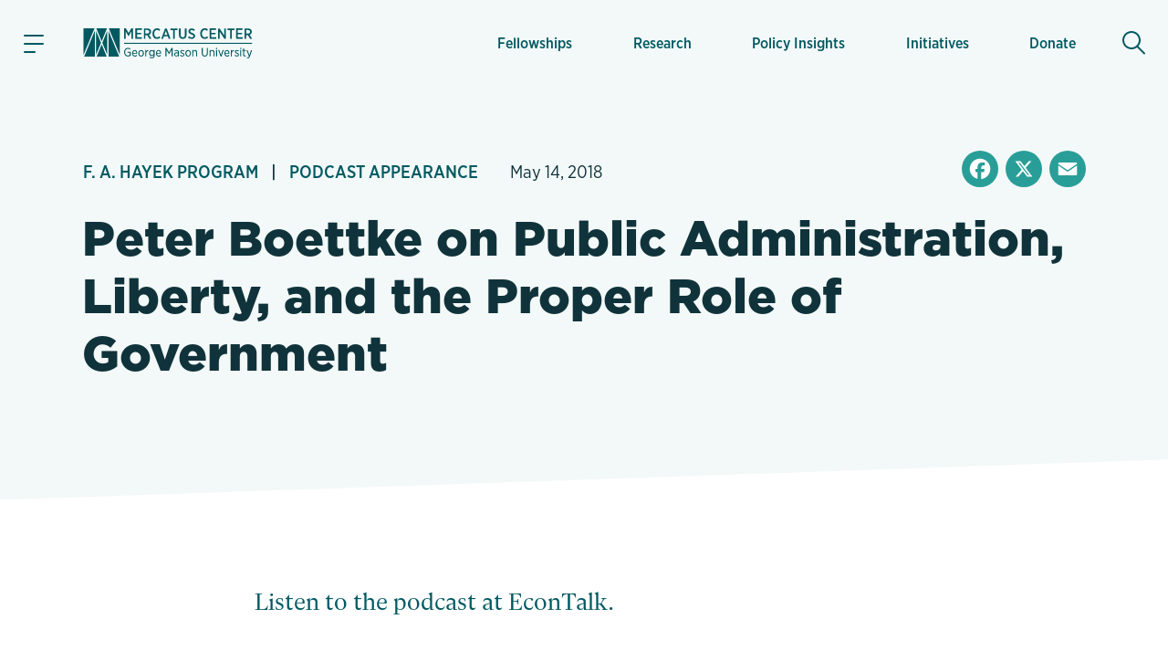

--- FILE ---
content_type: text/html; charset=utf-8
request_url: https://www.google.com/recaptcha/enterprise/anchor?ar=1&k=6LfMg_EaAAAAAMhDNLMlgqDChzmtYHlx1yU2y7GI&co=aHR0cHM6Ly93d3cubWVyY2F0dXMub3JnOjQ0Mw..&hl=en&v=N67nZn4AqZkNcbeMu4prBgzg&theme=light&size=normal&anchor-ms=20000&execute-ms=30000&cb=edw3lpnkic0f
body_size: 49239
content:
<!DOCTYPE HTML><html dir="ltr" lang="en"><head><meta http-equiv="Content-Type" content="text/html; charset=UTF-8">
<meta http-equiv="X-UA-Compatible" content="IE=edge">
<title>reCAPTCHA</title>
<style type="text/css">
/* cyrillic-ext */
@font-face {
  font-family: 'Roboto';
  font-style: normal;
  font-weight: 400;
  font-stretch: 100%;
  src: url(//fonts.gstatic.com/s/roboto/v48/KFO7CnqEu92Fr1ME7kSn66aGLdTylUAMa3GUBHMdazTgWw.woff2) format('woff2');
  unicode-range: U+0460-052F, U+1C80-1C8A, U+20B4, U+2DE0-2DFF, U+A640-A69F, U+FE2E-FE2F;
}
/* cyrillic */
@font-face {
  font-family: 'Roboto';
  font-style: normal;
  font-weight: 400;
  font-stretch: 100%;
  src: url(//fonts.gstatic.com/s/roboto/v48/KFO7CnqEu92Fr1ME7kSn66aGLdTylUAMa3iUBHMdazTgWw.woff2) format('woff2');
  unicode-range: U+0301, U+0400-045F, U+0490-0491, U+04B0-04B1, U+2116;
}
/* greek-ext */
@font-face {
  font-family: 'Roboto';
  font-style: normal;
  font-weight: 400;
  font-stretch: 100%;
  src: url(//fonts.gstatic.com/s/roboto/v48/KFO7CnqEu92Fr1ME7kSn66aGLdTylUAMa3CUBHMdazTgWw.woff2) format('woff2');
  unicode-range: U+1F00-1FFF;
}
/* greek */
@font-face {
  font-family: 'Roboto';
  font-style: normal;
  font-weight: 400;
  font-stretch: 100%;
  src: url(//fonts.gstatic.com/s/roboto/v48/KFO7CnqEu92Fr1ME7kSn66aGLdTylUAMa3-UBHMdazTgWw.woff2) format('woff2');
  unicode-range: U+0370-0377, U+037A-037F, U+0384-038A, U+038C, U+038E-03A1, U+03A3-03FF;
}
/* math */
@font-face {
  font-family: 'Roboto';
  font-style: normal;
  font-weight: 400;
  font-stretch: 100%;
  src: url(//fonts.gstatic.com/s/roboto/v48/KFO7CnqEu92Fr1ME7kSn66aGLdTylUAMawCUBHMdazTgWw.woff2) format('woff2');
  unicode-range: U+0302-0303, U+0305, U+0307-0308, U+0310, U+0312, U+0315, U+031A, U+0326-0327, U+032C, U+032F-0330, U+0332-0333, U+0338, U+033A, U+0346, U+034D, U+0391-03A1, U+03A3-03A9, U+03B1-03C9, U+03D1, U+03D5-03D6, U+03F0-03F1, U+03F4-03F5, U+2016-2017, U+2034-2038, U+203C, U+2040, U+2043, U+2047, U+2050, U+2057, U+205F, U+2070-2071, U+2074-208E, U+2090-209C, U+20D0-20DC, U+20E1, U+20E5-20EF, U+2100-2112, U+2114-2115, U+2117-2121, U+2123-214F, U+2190, U+2192, U+2194-21AE, U+21B0-21E5, U+21F1-21F2, U+21F4-2211, U+2213-2214, U+2216-22FF, U+2308-230B, U+2310, U+2319, U+231C-2321, U+2336-237A, U+237C, U+2395, U+239B-23B7, U+23D0, U+23DC-23E1, U+2474-2475, U+25AF, U+25B3, U+25B7, U+25BD, U+25C1, U+25CA, U+25CC, U+25FB, U+266D-266F, U+27C0-27FF, U+2900-2AFF, U+2B0E-2B11, U+2B30-2B4C, U+2BFE, U+3030, U+FF5B, U+FF5D, U+1D400-1D7FF, U+1EE00-1EEFF;
}
/* symbols */
@font-face {
  font-family: 'Roboto';
  font-style: normal;
  font-weight: 400;
  font-stretch: 100%;
  src: url(//fonts.gstatic.com/s/roboto/v48/KFO7CnqEu92Fr1ME7kSn66aGLdTylUAMaxKUBHMdazTgWw.woff2) format('woff2');
  unicode-range: U+0001-000C, U+000E-001F, U+007F-009F, U+20DD-20E0, U+20E2-20E4, U+2150-218F, U+2190, U+2192, U+2194-2199, U+21AF, U+21E6-21F0, U+21F3, U+2218-2219, U+2299, U+22C4-22C6, U+2300-243F, U+2440-244A, U+2460-24FF, U+25A0-27BF, U+2800-28FF, U+2921-2922, U+2981, U+29BF, U+29EB, U+2B00-2BFF, U+4DC0-4DFF, U+FFF9-FFFB, U+10140-1018E, U+10190-1019C, U+101A0, U+101D0-101FD, U+102E0-102FB, U+10E60-10E7E, U+1D2C0-1D2D3, U+1D2E0-1D37F, U+1F000-1F0FF, U+1F100-1F1AD, U+1F1E6-1F1FF, U+1F30D-1F30F, U+1F315, U+1F31C, U+1F31E, U+1F320-1F32C, U+1F336, U+1F378, U+1F37D, U+1F382, U+1F393-1F39F, U+1F3A7-1F3A8, U+1F3AC-1F3AF, U+1F3C2, U+1F3C4-1F3C6, U+1F3CA-1F3CE, U+1F3D4-1F3E0, U+1F3ED, U+1F3F1-1F3F3, U+1F3F5-1F3F7, U+1F408, U+1F415, U+1F41F, U+1F426, U+1F43F, U+1F441-1F442, U+1F444, U+1F446-1F449, U+1F44C-1F44E, U+1F453, U+1F46A, U+1F47D, U+1F4A3, U+1F4B0, U+1F4B3, U+1F4B9, U+1F4BB, U+1F4BF, U+1F4C8-1F4CB, U+1F4D6, U+1F4DA, U+1F4DF, U+1F4E3-1F4E6, U+1F4EA-1F4ED, U+1F4F7, U+1F4F9-1F4FB, U+1F4FD-1F4FE, U+1F503, U+1F507-1F50B, U+1F50D, U+1F512-1F513, U+1F53E-1F54A, U+1F54F-1F5FA, U+1F610, U+1F650-1F67F, U+1F687, U+1F68D, U+1F691, U+1F694, U+1F698, U+1F6AD, U+1F6B2, U+1F6B9-1F6BA, U+1F6BC, U+1F6C6-1F6CF, U+1F6D3-1F6D7, U+1F6E0-1F6EA, U+1F6F0-1F6F3, U+1F6F7-1F6FC, U+1F700-1F7FF, U+1F800-1F80B, U+1F810-1F847, U+1F850-1F859, U+1F860-1F887, U+1F890-1F8AD, U+1F8B0-1F8BB, U+1F8C0-1F8C1, U+1F900-1F90B, U+1F93B, U+1F946, U+1F984, U+1F996, U+1F9E9, U+1FA00-1FA6F, U+1FA70-1FA7C, U+1FA80-1FA89, U+1FA8F-1FAC6, U+1FACE-1FADC, U+1FADF-1FAE9, U+1FAF0-1FAF8, U+1FB00-1FBFF;
}
/* vietnamese */
@font-face {
  font-family: 'Roboto';
  font-style: normal;
  font-weight: 400;
  font-stretch: 100%;
  src: url(//fonts.gstatic.com/s/roboto/v48/KFO7CnqEu92Fr1ME7kSn66aGLdTylUAMa3OUBHMdazTgWw.woff2) format('woff2');
  unicode-range: U+0102-0103, U+0110-0111, U+0128-0129, U+0168-0169, U+01A0-01A1, U+01AF-01B0, U+0300-0301, U+0303-0304, U+0308-0309, U+0323, U+0329, U+1EA0-1EF9, U+20AB;
}
/* latin-ext */
@font-face {
  font-family: 'Roboto';
  font-style: normal;
  font-weight: 400;
  font-stretch: 100%;
  src: url(//fonts.gstatic.com/s/roboto/v48/KFO7CnqEu92Fr1ME7kSn66aGLdTylUAMa3KUBHMdazTgWw.woff2) format('woff2');
  unicode-range: U+0100-02BA, U+02BD-02C5, U+02C7-02CC, U+02CE-02D7, U+02DD-02FF, U+0304, U+0308, U+0329, U+1D00-1DBF, U+1E00-1E9F, U+1EF2-1EFF, U+2020, U+20A0-20AB, U+20AD-20C0, U+2113, U+2C60-2C7F, U+A720-A7FF;
}
/* latin */
@font-face {
  font-family: 'Roboto';
  font-style: normal;
  font-weight: 400;
  font-stretch: 100%;
  src: url(//fonts.gstatic.com/s/roboto/v48/KFO7CnqEu92Fr1ME7kSn66aGLdTylUAMa3yUBHMdazQ.woff2) format('woff2');
  unicode-range: U+0000-00FF, U+0131, U+0152-0153, U+02BB-02BC, U+02C6, U+02DA, U+02DC, U+0304, U+0308, U+0329, U+2000-206F, U+20AC, U+2122, U+2191, U+2193, U+2212, U+2215, U+FEFF, U+FFFD;
}
/* cyrillic-ext */
@font-face {
  font-family: 'Roboto';
  font-style: normal;
  font-weight: 500;
  font-stretch: 100%;
  src: url(//fonts.gstatic.com/s/roboto/v48/KFO7CnqEu92Fr1ME7kSn66aGLdTylUAMa3GUBHMdazTgWw.woff2) format('woff2');
  unicode-range: U+0460-052F, U+1C80-1C8A, U+20B4, U+2DE0-2DFF, U+A640-A69F, U+FE2E-FE2F;
}
/* cyrillic */
@font-face {
  font-family: 'Roboto';
  font-style: normal;
  font-weight: 500;
  font-stretch: 100%;
  src: url(//fonts.gstatic.com/s/roboto/v48/KFO7CnqEu92Fr1ME7kSn66aGLdTylUAMa3iUBHMdazTgWw.woff2) format('woff2');
  unicode-range: U+0301, U+0400-045F, U+0490-0491, U+04B0-04B1, U+2116;
}
/* greek-ext */
@font-face {
  font-family: 'Roboto';
  font-style: normal;
  font-weight: 500;
  font-stretch: 100%;
  src: url(//fonts.gstatic.com/s/roboto/v48/KFO7CnqEu92Fr1ME7kSn66aGLdTylUAMa3CUBHMdazTgWw.woff2) format('woff2');
  unicode-range: U+1F00-1FFF;
}
/* greek */
@font-face {
  font-family: 'Roboto';
  font-style: normal;
  font-weight: 500;
  font-stretch: 100%;
  src: url(//fonts.gstatic.com/s/roboto/v48/KFO7CnqEu92Fr1ME7kSn66aGLdTylUAMa3-UBHMdazTgWw.woff2) format('woff2');
  unicode-range: U+0370-0377, U+037A-037F, U+0384-038A, U+038C, U+038E-03A1, U+03A3-03FF;
}
/* math */
@font-face {
  font-family: 'Roboto';
  font-style: normal;
  font-weight: 500;
  font-stretch: 100%;
  src: url(//fonts.gstatic.com/s/roboto/v48/KFO7CnqEu92Fr1ME7kSn66aGLdTylUAMawCUBHMdazTgWw.woff2) format('woff2');
  unicode-range: U+0302-0303, U+0305, U+0307-0308, U+0310, U+0312, U+0315, U+031A, U+0326-0327, U+032C, U+032F-0330, U+0332-0333, U+0338, U+033A, U+0346, U+034D, U+0391-03A1, U+03A3-03A9, U+03B1-03C9, U+03D1, U+03D5-03D6, U+03F0-03F1, U+03F4-03F5, U+2016-2017, U+2034-2038, U+203C, U+2040, U+2043, U+2047, U+2050, U+2057, U+205F, U+2070-2071, U+2074-208E, U+2090-209C, U+20D0-20DC, U+20E1, U+20E5-20EF, U+2100-2112, U+2114-2115, U+2117-2121, U+2123-214F, U+2190, U+2192, U+2194-21AE, U+21B0-21E5, U+21F1-21F2, U+21F4-2211, U+2213-2214, U+2216-22FF, U+2308-230B, U+2310, U+2319, U+231C-2321, U+2336-237A, U+237C, U+2395, U+239B-23B7, U+23D0, U+23DC-23E1, U+2474-2475, U+25AF, U+25B3, U+25B7, U+25BD, U+25C1, U+25CA, U+25CC, U+25FB, U+266D-266F, U+27C0-27FF, U+2900-2AFF, U+2B0E-2B11, U+2B30-2B4C, U+2BFE, U+3030, U+FF5B, U+FF5D, U+1D400-1D7FF, U+1EE00-1EEFF;
}
/* symbols */
@font-face {
  font-family: 'Roboto';
  font-style: normal;
  font-weight: 500;
  font-stretch: 100%;
  src: url(//fonts.gstatic.com/s/roboto/v48/KFO7CnqEu92Fr1ME7kSn66aGLdTylUAMaxKUBHMdazTgWw.woff2) format('woff2');
  unicode-range: U+0001-000C, U+000E-001F, U+007F-009F, U+20DD-20E0, U+20E2-20E4, U+2150-218F, U+2190, U+2192, U+2194-2199, U+21AF, U+21E6-21F0, U+21F3, U+2218-2219, U+2299, U+22C4-22C6, U+2300-243F, U+2440-244A, U+2460-24FF, U+25A0-27BF, U+2800-28FF, U+2921-2922, U+2981, U+29BF, U+29EB, U+2B00-2BFF, U+4DC0-4DFF, U+FFF9-FFFB, U+10140-1018E, U+10190-1019C, U+101A0, U+101D0-101FD, U+102E0-102FB, U+10E60-10E7E, U+1D2C0-1D2D3, U+1D2E0-1D37F, U+1F000-1F0FF, U+1F100-1F1AD, U+1F1E6-1F1FF, U+1F30D-1F30F, U+1F315, U+1F31C, U+1F31E, U+1F320-1F32C, U+1F336, U+1F378, U+1F37D, U+1F382, U+1F393-1F39F, U+1F3A7-1F3A8, U+1F3AC-1F3AF, U+1F3C2, U+1F3C4-1F3C6, U+1F3CA-1F3CE, U+1F3D4-1F3E0, U+1F3ED, U+1F3F1-1F3F3, U+1F3F5-1F3F7, U+1F408, U+1F415, U+1F41F, U+1F426, U+1F43F, U+1F441-1F442, U+1F444, U+1F446-1F449, U+1F44C-1F44E, U+1F453, U+1F46A, U+1F47D, U+1F4A3, U+1F4B0, U+1F4B3, U+1F4B9, U+1F4BB, U+1F4BF, U+1F4C8-1F4CB, U+1F4D6, U+1F4DA, U+1F4DF, U+1F4E3-1F4E6, U+1F4EA-1F4ED, U+1F4F7, U+1F4F9-1F4FB, U+1F4FD-1F4FE, U+1F503, U+1F507-1F50B, U+1F50D, U+1F512-1F513, U+1F53E-1F54A, U+1F54F-1F5FA, U+1F610, U+1F650-1F67F, U+1F687, U+1F68D, U+1F691, U+1F694, U+1F698, U+1F6AD, U+1F6B2, U+1F6B9-1F6BA, U+1F6BC, U+1F6C6-1F6CF, U+1F6D3-1F6D7, U+1F6E0-1F6EA, U+1F6F0-1F6F3, U+1F6F7-1F6FC, U+1F700-1F7FF, U+1F800-1F80B, U+1F810-1F847, U+1F850-1F859, U+1F860-1F887, U+1F890-1F8AD, U+1F8B0-1F8BB, U+1F8C0-1F8C1, U+1F900-1F90B, U+1F93B, U+1F946, U+1F984, U+1F996, U+1F9E9, U+1FA00-1FA6F, U+1FA70-1FA7C, U+1FA80-1FA89, U+1FA8F-1FAC6, U+1FACE-1FADC, U+1FADF-1FAE9, U+1FAF0-1FAF8, U+1FB00-1FBFF;
}
/* vietnamese */
@font-face {
  font-family: 'Roboto';
  font-style: normal;
  font-weight: 500;
  font-stretch: 100%;
  src: url(//fonts.gstatic.com/s/roboto/v48/KFO7CnqEu92Fr1ME7kSn66aGLdTylUAMa3OUBHMdazTgWw.woff2) format('woff2');
  unicode-range: U+0102-0103, U+0110-0111, U+0128-0129, U+0168-0169, U+01A0-01A1, U+01AF-01B0, U+0300-0301, U+0303-0304, U+0308-0309, U+0323, U+0329, U+1EA0-1EF9, U+20AB;
}
/* latin-ext */
@font-face {
  font-family: 'Roboto';
  font-style: normal;
  font-weight: 500;
  font-stretch: 100%;
  src: url(//fonts.gstatic.com/s/roboto/v48/KFO7CnqEu92Fr1ME7kSn66aGLdTylUAMa3KUBHMdazTgWw.woff2) format('woff2');
  unicode-range: U+0100-02BA, U+02BD-02C5, U+02C7-02CC, U+02CE-02D7, U+02DD-02FF, U+0304, U+0308, U+0329, U+1D00-1DBF, U+1E00-1E9F, U+1EF2-1EFF, U+2020, U+20A0-20AB, U+20AD-20C0, U+2113, U+2C60-2C7F, U+A720-A7FF;
}
/* latin */
@font-face {
  font-family: 'Roboto';
  font-style: normal;
  font-weight: 500;
  font-stretch: 100%;
  src: url(//fonts.gstatic.com/s/roboto/v48/KFO7CnqEu92Fr1ME7kSn66aGLdTylUAMa3yUBHMdazQ.woff2) format('woff2');
  unicode-range: U+0000-00FF, U+0131, U+0152-0153, U+02BB-02BC, U+02C6, U+02DA, U+02DC, U+0304, U+0308, U+0329, U+2000-206F, U+20AC, U+2122, U+2191, U+2193, U+2212, U+2215, U+FEFF, U+FFFD;
}
/* cyrillic-ext */
@font-face {
  font-family: 'Roboto';
  font-style: normal;
  font-weight: 900;
  font-stretch: 100%;
  src: url(//fonts.gstatic.com/s/roboto/v48/KFO7CnqEu92Fr1ME7kSn66aGLdTylUAMa3GUBHMdazTgWw.woff2) format('woff2');
  unicode-range: U+0460-052F, U+1C80-1C8A, U+20B4, U+2DE0-2DFF, U+A640-A69F, U+FE2E-FE2F;
}
/* cyrillic */
@font-face {
  font-family: 'Roboto';
  font-style: normal;
  font-weight: 900;
  font-stretch: 100%;
  src: url(//fonts.gstatic.com/s/roboto/v48/KFO7CnqEu92Fr1ME7kSn66aGLdTylUAMa3iUBHMdazTgWw.woff2) format('woff2');
  unicode-range: U+0301, U+0400-045F, U+0490-0491, U+04B0-04B1, U+2116;
}
/* greek-ext */
@font-face {
  font-family: 'Roboto';
  font-style: normal;
  font-weight: 900;
  font-stretch: 100%;
  src: url(//fonts.gstatic.com/s/roboto/v48/KFO7CnqEu92Fr1ME7kSn66aGLdTylUAMa3CUBHMdazTgWw.woff2) format('woff2');
  unicode-range: U+1F00-1FFF;
}
/* greek */
@font-face {
  font-family: 'Roboto';
  font-style: normal;
  font-weight: 900;
  font-stretch: 100%;
  src: url(//fonts.gstatic.com/s/roboto/v48/KFO7CnqEu92Fr1ME7kSn66aGLdTylUAMa3-UBHMdazTgWw.woff2) format('woff2');
  unicode-range: U+0370-0377, U+037A-037F, U+0384-038A, U+038C, U+038E-03A1, U+03A3-03FF;
}
/* math */
@font-face {
  font-family: 'Roboto';
  font-style: normal;
  font-weight: 900;
  font-stretch: 100%;
  src: url(//fonts.gstatic.com/s/roboto/v48/KFO7CnqEu92Fr1ME7kSn66aGLdTylUAMawCUBHMdazTgWw.woff2) format('woff2');
  unicode-range: U+0302-0303, U+0305, U+0307-0308, U+0310, U+0312, U+0315, U+031A, U+0326-0327, U+032C, U+032F-0330, U+0332-0333, U+0338, U+033A, U+0346, U+034D, U+0391-03A1, U+03A3-03A9, U+03B1-03C9, U+03D1, U+03D5-03D6, U+03F0-03F1, U+03F4-03F5, U+2016-2017, U+2034-2038, U+203C, U+2040, U+2043, U+2047, U+2050, U+2057, U+205F, U+2070-2071, U+2074-208E, U+2090-209C, U+20D0-20DC, U+20E1, U+20E5-20EF, U+2100-2112, U+2114-2115, U+2117-2121, U+2123-214F, U+2190, U+2192, U+2194-21AE, U+21B0-21E5, U+21F1-21F2, U+21F4-2211, U+2213-2214, U+2216-22FF, U+2308-230B, U+2310, U+2319, U+231C-2321, U+2336-237A, U+237C, U+2395, U+239B-23B7, U+23D0, U+23DC-23E1, U+2474-2475, U+25AF, U+25B3, U+25B7, U+25BD, U+25C1, U+25CA, U+25CC, U+25FB, U+266D-266F, U+27C0-27FF, U+2900-2AFF, U+2B0E-2B11, U+2B30-2B4C, U+2BFE, U+3030, U+FF5B, U+FF5D, U+1D400-1D7FF, U+1EE00-1EEFF;
}
/* symbols */
@font-face {
  font-family: 'Roboto';
  font-style: normal;
  font-weight: 900;
  font-stretch: 100%;
  src: url(//fonts.gstatic.com/s/roboto/v48/KFO7CnqEu92Fr1ME7kSn66aGLdTylUAMaxKUBHMdazTgWw.woff2) format('woff2');
  unicode-range: U+0001-000C, U+000E-001F, U+007F-009F, U+20DD-20E0, U+20E2-20E4, U+2150-218F, U+2190, U+2192, U+2194-2199, U+21AF, U+21E6-21F0, U+21F3, U+2218-2219, U+2299, U+22C4-22C6, U+2300-243F, U+2440-244A, U+2460-24FF, U+25A0-27BF, U+2800-28FF, U+2921-2922, U+2981, U+29BF, U+29EB, U+2B00-2BFF, U+4DC0-4DFF, U+FFF9-FFFB, U+10140-1018E, U+10190-1019C, U+101A0, U+101D0-101FD, U+102E0-102FB, U+10E60-10E7E, U+1D2C0-1D2D3, U+1D2E0-1D37F, U+1F000-1F0FF, U+1F100-1F1AD, U+1F1E6-1F1FF, U+1F30D-1F30F, U+1F315, U+1F31C, U+1F31E, U+1F320-1F32C, U+1F336, U+1F378, U+1F37D, U+1F382, U+1F393-1F39F, U+1F3A7-1F3A8, U+1F3AC-1F3AF, U+1F3C2, U+1F3C4-1F3C6, U+1F3CA-1F3CE, U+1F3D4-1F3E0, U+1F3ED, U+1F3F1-1F3F3, U+1F3F5-1F3F7, U+1F408, U+1F415, U+1F41F, U+1F426, U+1F43F, U+1F441-1F442, U+1F444, U+1F446-1F449, U+1F44C-1F44E, U+1F453, U+1F46A, U+1F47D, U+1F4A3, U+1F4B0, U+1F4B3, U+1F4B9, U+1F4BB, U+1F4BF, U+1F4C8-1F4CB, U+1F4D6, U+1F4DA, U+1F4DF, U+1F4E3-1F4E6, U+1F4EA-1F4ED, U+1F4F7, U+1F4F9-1F4FB, U+1F4FD-1F4FE, U+1F503, U+1F507-1F50B, U+1F50D, U+1F512-1F513, U+1F53E-1F54A, U+1F54F-1F5FA, U+1F610, U+1F650-1F67F, U+1F687, U+1F68D, U+1F691, U+1F694, U+1F698, U+1F6AD, U+1F6B2, U+1F6B9-1F6BA, U+1F6BC, U+1F6C6-1F6CF, U+1F6D3-1F6D7, U+1F6E0-1F6EA, U+1F6F0-1F6F3, U+1F6F7-1F6FC, U+1F700-1F7FF, U+1F800-1F80B, U+1F810-1F847, U+1F850-1F859, U+1F860-1F887, U+1F890-1F8AD, U+1F8B0-1F8BB, U+1F8C0-1F8C1, U+1F900-1F90B, U+1F93B, U+1F946, U+1F984, U+1F996, U+1F9E9, U+1FA00-1FA6F, U+1FA70-1FA7C, U+1FA80-1FA89, U+1FA8F-1FAC6, U+1FACE-1FADC, U+1FADF-1FAE9, U+1FAF0-1FAF8, U+1FB00-1FBFF;
}
/* vietnamese */
@font-face {
  font-family: 'Roboto';
  font-style: normal;
  font-weight: 900;
  font-stretch: 100%;
  src: url(//fonts.gstatic.com/s/roboto/v48/KFO7CnqEu92Fr1ME7kSn66aGLdTylUAMa3OUBHMdazTgWw.woff2) format('woff2');
  unicode-range: U+0102-0103, U+0110-0111, U+0128-0129, U+0168-0169, U+01A0-01A1, U+01AF-01B0, U+0300-0301, U+0303-0304, U+0308-0309, U+0323, U+0329, U+1EA0-1EF9, U+20AB;
}
/* latin-ext */
@font-face {
  font-family: 'Roboto';
  font-style: normal;
  font-weight: 900;
  font-stretch: 100%;
  src: url(//fonts.gstatic.com/s/roboto/v48/KFO7CnqEu92Fr1ME7kSn66aGLdTylUAMa3KUBHMdazTgWw.woff2) format('woff2');
  unicode-range: U+0100-02BA, U+02BD-02C5, U+02C7-02CC, U+02CE-02D7, U+02DD-02FF, U+0304, U+0308, U+0329, U+1D00-1DBF, U+1E00-1E9F, U+1EF2-1EFF, U+2020, U+20A0-20AB, U+20AD-20C0, U+2113, U+2C60-2C7F, U+A720-A7FF;
}
/* latin */
@font-face {
  font-family: 'Roboto';
  font-style: normal;
  font-weight: 900;
  font-stretch: 100%;
  src: url(//fonts.gstatic.com/s/roboto/v48/KFO7CnqEu92Fr1ME7kSn66aGLdTylUAMa3yUBHMdazQ.woff2) format('woff2');
  unicode-range: U+0000-00FF, U+0131, U+0152-0153, U+02BB-02BC, U+02C6, U+02DA, U+02DC, U+0304, U+0308, U+0329, U+2000-206F, U+20AC, U+2122, U+2191, U+2193, U+2212, U+2215, U+FEFF, U+FFFD;
}

</style>
<link rel="stylesheet" type="text/css" href="https://www.gstatic.com/recaptcha/releases/N67nZn4AqZkNcbeMu4prBgzg/styles__ltr.css">
<script nonce="2UF8JoixlYXVHuKIYUzLNA" type="text/javascript">window['__recaptcha_api'] = 'https://www.google.com/recaptcha/enterprise/';</script>
<script type="text/javascript" src="https://www.gstatic.com/recaptcha/releases/N67nZn4AqZkNcbeMu4prBgzg/recaptcha__en.js" nonce="2UF8JoixlYXVHuKIYUzLNA">
      
    </script></head>
<body><div id="rc-anchor-alert" class="rc-anchor-alert"></div>
<input type="hidden" id="recaptcha-token" value="[base64]">
<script type="text/javascript" nonce="2UF8JoixlYXVHuKIYUzLNA">
      recaptcha.anchor.Main.init("[\x22ainput\x22,[\x22bgdata\x22,\x22\x22,\[base64]/[base64]/[base64]/[base64]/[base64]/[base64]/KGcoTywyNTMsTy5PKSxVRyhPLEMpKTpnKE8sMjUzLEMpLE8pKSxsKSksTykpfSxieT1mdW5jdGlvbihDLE8sdSxsKXtmb3IobD0odT1SKEMpLDApO08+MDtPLS0pbD1sPDw4fFooQyk7ZyhDLHUsbCl9LFVHPWZ1bmN0aW9uKEMsTyl7Qy5pLmxlbmd0aD4xMDQ/[base64]/[base64]/[base64]/[base64]/[base64]/[base64]/[base64]\\u003d\x22,\[base64]\\u003d\\u003d\x22,\x22f0I4woRMflZ3w4DDmsO/w6LCpx0xwolTdiMWwrpow5/CiANqwptHH8Kjwp3CtMOsw7Anw7luPsObwqbDssKLJcOxwrnDrWHDigbCu8Oawp/DohcsPz1Swp/DnhTDhcKUAy7ClDhDw7LDvxjCrAwWw5RZwqDDpsOgwpZewpzCsAHDjcO7wr0yLiMvwrkKEsKPw7zCtmXDnkXCtCTCrsOuw517wpfDkMKbwrHCrTFIdMORwo3DtcKrwowUHXzDsMOhwpkXQcKsw5zCrMO9w6nDjsKCw67DjSzDr8KVwoJqw6p/[base64]/CocOvGWFJahIESylSw63ClsKVEQbCpcOfPVDCmkdEwp4ew6vCpcKLw6lGCcOrwq0RUhfCh8OJw4dUMwXDj3VJw6rCncO8w4PCpzvDrVHDn8KXwp0gw7QrWBgtw6TCjQnCsMK5woJmw5fCt8OKbMO2wrt/wohRwrTDiXHDhcOFCnrDksOew7LDh8OSUcKYw7d2wrogf1QzEAVnE1jDsWhzwrQKw7bDgMKZw4HDs8OrFMOEwq4CU8KgQsK2w4nCpHQbHRrCvXTDlGjDjcKxw7TDqsO7wplEw7ITdSrDshDCtljCtA3Dv8Oyw4ttHMKKwp1+acK0NsOzCsOXw5/CosKww4pBwrJHw5DDlSk/w7UxwoDDgyduZsOjWMOPw6PDncOMSAI3wprDvAZDcTlfMyXDm8KrWMKdcjA+ecO5QsKPwqHDocOFw4bDocKbeGXCv8OaQcOhw5nDjsO+dWHDpVgiw7TDssKXSSHCtcO0worDv0nCh8Oue8OcTcO4U8KKw5/[base64]/Co0bDohN6MsKfwoDCq2rCgCIvUjrDhiwBw7/DicOrDXMVw6tzwrUYwrbDkcOnw65DwrQvw7fDsMKdCMOaZMKWLMKZwqvCpcKHwpUZdcKhQFZTw6vCg8K4R2NiCSdtTEthw7/DkXM2Ji0KYknDsx7CiwXCn2YRwqnDoS1Vw4DDiyrCq8O2w4wuJiQVJMKKH1nDp8KwwoAZdQzCnW1ww6/Dr8KVYsOFDRzDr145w5EgwqQYNMOtCcOcw4/[base64]/w7YCbcKWUlzDrcKCJ8KAw5NKwrYSBGPDqcOHacK+UlLCiMKyw6UJw4MTw5bCl8Oew7V0ZV4rZsOtw69EPsOfwqNKwoxZwoUQO8KEVELDlcKEIMKdf8OnOh/CrMOWwprCjcO2YVZCwoPCqCIjG1/ChVPDpCkAw6bDpCLCjRUoYn7Ck09/[base64]/N2cdScO2RsKwHFTDm8OEwofChVZ1K8KhbnA/wrvDp8OsEMKPdsKgwodYwpHCmDQ2wpITRH7Ds2ctw6UnMXXCm8OHRghIeGjDucOIXADCqR/[base64]/w6bCmhPDusOXDcKQw4oNMgQYw6BowoIlMMOzw5gTJ1wEw53Dmg0KR8O5CmvDgxkowrg2X3TDssOze8Ogw4PCsVA9w4bCrcKeVw3DkFJIw49GHcKEXcOnXgg1WMK1w53DncOdPwQ5chA/[base64]/Dhi9nwoAzw7vCisOaWMKMM8OEw5xXw6tXAcK3wqzCu8KddgnCgHXDiBoQwoTCsBJ/J8KxaSJ0NxFIwp3CscO2AmoDBwrCjMKDwp8Ow7HCr8OtWcO1ecKyw5bCohheOXfCsj8ywoIXw5/DnMOKejJHwp7CtmVEw7jCp8OMK8OLSsOYQiJVwq3DvhLCjATCpTtTBMKHwqpmJCkrwrR6WATCmAosTMKHworCsT80wpDCh2bCmsKawr3DuDDCoMKyZcKowqjCn3bDocKJwovCgkTDogRCwohiwpIUIwjCpMO3w4HCp8OeasOPQzTDjcOxOiMSw7ZdWw/DqFzCr0tMT8OUaVvCsVfCocK8w47CkMKRWjUkw6nDgsKywrEEw6Aww4TDlj3CkMKZw6Jqw6Vjw4NqwrkhLsKZShfDuMOUw7HDi8O4K8Oew7jDg0RRdMOMLSzCvCRHAsKcLcOmw7p/VXJKwqkkworCl8OvfX7DsMK+DsOXKsO9w7DCjwZaQMKVwpRuG3LCr2TCpTDDtcOHwoJVGD/CmcKhwqnDuDFPfMOFw5rDoMKbSkfDlcOXwpcdMTJgw60awrLDn8OqP8KVw6HCm8KlwoA6wqlow6YWw5rDrMO0Q8K/[base64]/UMKGVMOMwoQSwrrDqMOeNsO7wrZ9OMOXMVvDjjNnwqPCqMOfw4UFw6nCoMK6wrIge8KZfsKLEsKgV8OxBjPDvDtnw7pgwoLDojxjwpnCkcKiw6TDnFEBesOUw7I0bn8Fw7llw4NWBcKhR8Kww43DlikfQMK4JWjCl14/w6x4BV3DpcK3w5EHwovCpsOTK0cRw7hYZ0ZFw7VUY8OzwqN6KcOSwrXCr2tQwrfDlsOYw4w5ZyljZ8OHUC5uwpxgEcKRw5bCp8KRw6MVwqvCm25vwoh1wpBpdVAkCMO0TG/DjyjCusOvw7EVw7lPw4NbcF5OB8O/DiDCrcKAccOMekUXc2jDi0FTw6DDlxlTLsKzw7Jdwpxmw4UKwq1KJ0ZlJsO8c8O/w6BcwqdlwrDDhcKQFMKfwqt2NxgiY8KtwoF7LCI5Qh4Uwo7DrcKJEsK+FcKXEi7Co3PCvsOdE8KaaltZw57DnsOIacOGwoItC8KVK1TClcOHwoDCuEnCsWtTw5vCmcKNw5M0MAlzbcKePzfCjR/Cg0MuwpPDkMOhw4XDvB3Dm3BRPCsXR8KXwq55H8ODwrxYwp1LasKewpDDkMOSw5s7w5bDgTl0EjPCicOqw5kODMKswqfDqsOJw5TDhScfwoZ1QjgkRCk1w4Fyw4t6w5VWZcKoEcOmwr/CuUdBPMOaw4XDkMOKGVdVw5/[base64]/Ct8Kswp/[base64]/CpcOTKGfDrgwewqZGKmZ6JMO+w6VID8KGwqfCoynCqUvDtsKnw5zDszRvw7fDoAFfFcOzwqvCuCvCuAtJw6LCqUwVwr/[base64]/CiH3CgMKCB8OswpTDuknCsRkofsOnEn9aA8OPwqJ6w7ICw5HCq8OGLnVcwqzDmXTDlsKxQGRew7vCjWHClsOnwofCqHnCl0RgP1fCnXcQNsKJw7zClC3Ct8K5FSrCiEB9C3oDT8KkGD7Cn8KgwqwywqQXw6hPNMKVwrrDrcO2woXDtUPDmVY/OcKyA8ONDmbChMOUehY6asO3f1VRE2zDh8OTwrHDtGjDkMKRwrBQw58Hw6E/wokgRXPChcODGcOAH8OiJsKlQcKlwp16w4xGejoCS2w1w5vDlh7Dg2RbwqzCgMOUaD8pChTDscKzMwxcG8OjNx3Ci8KiHAgjwrZtw7fCtcKZVUfCqwrDiMKAwojCo8K/[base64]/ComAcBAo+NMOoVDzCg8Kkw5sOYgYYdh/[base64]/dxEBw65McsOBKsK2dVtSUhVkw5/DhcO8wpJRwpfDsBUjwpo4wqPCkgnCqiE/wofDqVTDmMKRRSxDZh3CscK1UsOIwqQkRcKAwoXClwzCvMKkL8OCJj/[base64]/DhMOIbMKFw6nCuAnDsUYhT1zDrcKsIhhGw5HDrRXCp8KnwqEiThrDrcO0CUPCv8ONGXZ9cMK0ccKgw61IXVnDi8O8w6vDoBHCrsOsPMKqQcKJRcOVewctNMKJwoLCtX8nwoQYKH3DnzLDuxTCiMO1Jwoxw5/DqcOOwq/ChsOEw787wr4fw7EEw6d/wrBFw5rDqcKDw4dcwrRZZVDCk8KKwp8Wwq5Hw7lAIMOQFcKZw4jCvMOBw6MUB3vDisOyw7PCiXrDvcKHw4XClsOjwp84X8OkEMKvYcOXUcKxwrARTcOcUytzw5rDoj00w4FYw5PDrxLDkMOlbsOUSH3Dr8Ocw5zDgyEFwoY5NUMuw4g5AcKOIMOsw4xKFwF9wphdOR/[base64]/CpSXCgsKueMKmM8KhPhFoK8K6wpHCj8K1w4o1Q8KGw5QSPD8SbwbDisKKwrc4wqw0L8KVw6EbCxpiDy/DnDwtwqDCncKnw53CoXtxw50kYjDCusKaKXNCwrXCscKMZnt8HmLCqMOjw4Z2wrbDrcOmUiMDwqlES8O1e8K7RgzDoioQw5V9w5zDu8O6F8KbUxU8w5zCrkFAw7HDpcK+wrDCvWUnQSrCi8Kzw65kJk5kB8OLLDllw6BbwqJ8AErCu8KmXsOywr5xwrZ/[base64]/DpEgzwqXCgMK8wrEyLcKRw5JSPsKww7MMKsKewqHCqsK2b8OXGsKvw4/CpkTDusKtw78oacO0bsK/ZsOywqnCoMOSNMO3YxTDuQMjw6Rvw6PDp8O1G8OlHsO4GsOlEH8dXA3CrSvCjsK9GBdMw5hyw6rCj2ggLTLCu0Z+WsOdcsOiw7HDo8KSworChA/DknzDjAwtw4/CrCPDs8OCw4fDuljDs8KjwqBww4Fdw5sOw5IYPwjCiDnDniQ7w73CuTBvFsODwr8mw45mEcOYw4LCucOgG8KZwpzDkCjCkj/CvCjDocKzMmYWwqhsA148wqbCuF4pG1XCo8OaS8OUHk7DpcO/bMOzSMOmRlXDoQvCk8OMY3MKRsOLS8K1wq7DtyXDm08dwozDpsOyUcOfw6PCqnfDlsKQw6XDj8K4CsOvwq/DmwZxwrdqD8K9w5nDnHZsZi/DnQVRwqzCocKoZcK0w7fDnMKKJsKlw7ppWcOObcK7HMKzP0QFwr1AwplbwoxVwrnDmFtCwq0SUGDCmVouwoDDgcOMEDkfJV16XTDDoMOIwrPDoB4rw7IyOwpoAFxTwr0vc3gsbkcBV0jDkQMew7HDiz7Cj8KNw7/CmnlNHEMXwqTDpkHDucOtw5YfwqFaw5HDl8OXwq4DEl/CqsKTwpV4woNpwp/DrsKTwp/CmkdxWQZ1w4p3HX0veXXCuMKowqlJFnFqIRQpwoHDiRPDmWbDnW3CvwfDj8KmWBULw4nCuT5Zw77CpcO1KmjDtsOnL8OswpU2HMOvw6xTNkTDji7DnWfDqk9awrJ0w6YlXsKnw7QQwpJ9KxtawrfCuzbDjF0Mw6J/[base64]/Dm13CtcKaw6zDlSxZXwbDhcOQw5orw73ClMOIwqjDiHjCsDc0G1o6CsOBwqBGR8OAw5zCq8KFSsKhH8KIwrA6wqfDoUDCrcKOenZiW1fCqsOwEsO4w7fCp8OSYCfCnyDDlUxEw5fCjsOWw7wHwqbCkmHCq1nDow9ga1hBBsKqC8O3cMOFw4MawrErICTDiEkHwrBqGX/CvcOBwpZbNMO2wrAXfGcSwpJOw54RT8OiP0jDhW4BV8OHH1I7QcKIwo04w5bDqsOnUw7DuwzDlBPCoMOXIgbChMOAwrTDlVfCu8OHwp/DmS5Qw4rCpsO5PBhkwpkPw6UDXEvDvV1MAsOawqNAw4/DvAxJwpJaecKSc8KowrjClMOBwr/CoH0gwod5wp7CpMOxwrHDiGbDosOGF8KSwqHCr3J1KFcaMjbCh8KNwqlpw4NWwo0GKcKPDMKzwojCthPCjS43w55tDUnCvsKCw7JcVkQuC8KuwpQNW8OeTlc/w48dwp4jXyLCg8OEw7fCt8OqaBlbw6XDlMOawpPDuQTCjGrDp1HCmsODw5EHw7k7w7PDjxnCgC0gw68obHDDt8K0IC7Dk8KrKgXCqsOLScKYUBLDtsOxw6DCg1IbJsO0w5fCg1s2w5l+wqHDgBcjw7IxSX55VcOjwrV/[base64]/wp8HL8OUw61WwrVGw5TDnMOvCEbCg03DgDISwpRUIsODwojCv8KlQ8K4w4LClsKFw7FXFiTDj8KlwpPCscOTfF3DuXNzwoTDghs4w7PCokfCvUVzZ1laVsOwY2laRBHDuGzDqMKlwovCi8O9VlTCiUrDpRsvUCvCisORw7dVw7FQwrB3w7JzSB/ChlrDocOCf8OxBcK1ZxAEwoDCrFlZw5/[base64]/DicO6GsKnw5fDrG/[base64]/CgcODYndKwpLCpToJwrrCqMKbY3k6esORbWfDnsOwwpbCjwF7FMK6DH/[base64]/[base64]/[base64]/CocOuwrsEwpnDlF9Rw6Z5wpfDj0IYwqnCjzlxwobDkcK7DyYcQsKXw5RmF2nDjVDDjcKnwp49wpPDpFrDosKJw70/eBsSwpIEw6LCtcKoXcKiwoHDh8KWw6kmw7LCnMOBwqs2ecKnw74lw5HCkCUrKQUUw7/DuWU7w5LChcKgJMKWwpxsMsO4SsK6wpwjwrTDnMOIwozDl0PDriPDsXfDhQPCk8KYTm7CqMKdw510ZVfCmS7CgmXDrTjDjBkcwq/CgsK/OHAIwo0Gw7/[base64]/CiGtABMKxwq7CvsKjfCXDtsKcUEgvwodELcOPwpbClcOww6QIPG0OwoZse8K2Lh3DqcK3wrYGw4/DusOUA8KCMsOvN8OTGMKzw7PDvcOkwpPDnS7CocO6asOmwqRkLlPDoR7Co8OXw4bCmsKvw7fCpWfCn8Owwo8PZsK5ZMORcWIfw79yw4ICblY0CcKRcWPDuD/[base64]/ClE7CihNvU2PDm3Q5FsKSZMOQI2DCt3XDj8KnwqVjwqYCHgbClsKpw5EBLCPCoEjDmHJ/JMOdw7DDty0Qw5bCqcONY14RwoHClMOTUgnCg20Lw4p/dsKPUsKkw4bDgkHDk8KRwr3DocKZwpBrbMOswrLCtDEYw4XDl8OEIxfDgA45Rn/Dj07DgcKaw5ZLISLClH3Dt8ONwro4wpHCjyHDgX9ew4jCuCzDhsO8D317RU3CgGTDu8O8wrrDsMKDKSbCg0/[base64]/Cj1wtSSZ/I0jDhMKqw5TClx4cP8OSJcODw4bDlMO9FcO2w44DKMOhwo0bwrJawofCqcKnEsK0wrbDgsKwWMOGw5/[base64]/Ds8KOw5IYwrfDrMO6wogfw6lTwozDuEzCgsOLHUEPSsKmOSE4EMOywrHCisOqw77CpsKGw6fCqcO4Dz7DmMOawoXDlcOXMWsHwoV9ciIGIMOdGMKYQsO/wpF0wqZWNRBXw6HDiHxLw4gPw5XCtQw5wo/Cn8O3woXChT1LWnxkbgLCt8OKEC4awp8tS8OGwptMdMOxcsK/[base64]/w6dWwpkOw5M4wrIDaMKswrjCmcOVwrfCgcKWImDCs0PDg2PDhSZAwq7CpncJZsKVw7s6bcK+P38pHhtfCsOgw5fDtcK4w7/Dq8KPVcOfJmwFMcKaRC4UwonDqsOWw4HCnMObw4ICwrRvOMOdwpvDuhvDjzYWwqIJw7dLwqDDpF0QKBdJwoBKwrPDtsKkWhV7dsOXwp4yOHYEwrdZw71WD1g4wofCrFLDqVcjVsKJaw7Cu8O4OnVnFVrDtcO2wr/CnQAsTcK5w7zCtQwNLlvDg1XDu3k0w4xhc8OBworDmMKrN3wAw5TCtnvCvTdVw4w4w5DDrjsbRkRBwrTCsMKLd8KyDGXDkHbDvsKEw4HDvSRjFMOjVSzCkR/DrMOyw7t7GRPDrsKAaT5bGVXDp8KdwrF1w53ClcO7w4zCmMKswqjDoAvDhnQZAyRNw4rCg8KiExHDi8K3wpJZw4TCmcKYwrTChMKxw7DCm8Olw7bDuMOUPMKPMMKlwqTDnGJEw6rDhSM8UsKOExslTsOKw6tyw4lMw5XDm8KUOFR9wqI1MsOXwrMAw6XCr2/[base64]/[base64]/Dn8KXw7bCgMOpwp5uwrrCsQ8WwrAKLzRxQcKZwpbDkgjClibCjHJnw77DksKMP2jDu3lWW2HCnnfClXYGwplew4jDqcKbw6PDkA7DkcKAw7jDqcOSw6NHasOeR8OmOAVcDmUsQcKzw6tEwr5zw5k/[base64]/ClMOUw7PDmD9EfFdGWcKOwpFJZVfCpRzDlirDjMKbG8O7w7o6XMOyB8KTdcONZUVEdsOeNkorFEHClXjDsRpvdMOBw6XDt8O2wrUSOlrDtXYiwobDmxXCo35Swo3DlsKZCT3DjVDCpcOvJmvDm0nCisKyA8O/fcOtw4vDtsK5wr0Pw5vCkcOIWiLCvx3CqUfCkxV/w5DDm0BXSXMPDMKRZsKqwofDncKFBsOzwpIZJMOUwprDn8KVw6nDj8KwwoHDsgbCghrCrUZiMEnDlBvCmgLCiMOjLcKGUWcNDlnCuMO4Ml/DqMONwrvDsMONBxofwqfDkBLDg8KIw7Mjw7RoEsKdHMKVccKcEwLDsGbCnMOeFE48w6lawoNawrvDpnMXT0w9O8OQw6hfRnfCjcKQdsKTNcK0w7Rrw4PDsx3ChGjCrQfDlMKOL8KoB2x5NgpdXMOEPsKjQsODYjdCw63CtizDocOSB8Kjwq/[base64]/DjwZ0wrHClyPCmgjCg8OIw5E4w4VdLU9rBsO8w4vDlS0uwoXCjj5gwo/DoEUlwopVw4Z5w7xdwqXCmsOZe8OswphbaVBEw47DjGXCr8KaZk9rw5fCkRU/JsKhKhE9GRxqMcOPwqXDpcKJesOawpTDgB7DtifCoDMIw7HCmgrDuDPCt8O4f145wovDpQnDmT/CrsKJTyo8WcK9w69KAwvCj8KowpLCtcOJVMOnwq1peQs1EBzCjALCj8O9S8KRbT7CtWxNL8KqwrZqwqxXwqXCvsO1wr3CkcKDH8OwYRHDtcOmwrrCv3FLwp4abMKBw5Z/X8OfMXzDuHbCrCwbJ8K5eTjDhsKXwrHCrR/DvSLCv8O0YzJBwpTDhArCvXLCkiB4DMKCbMOkB2PCpMKdw6jDvcO5dzLChjYHXsO1PcOzwqZEw6zCg8OsOsKew6rCsy/[base64]/w4XDl3MUw6gBwp09w5/DsXvDpWPDhQrDgkrDuTHCgioqVm4rwqbCjT/[base64]/CiiwVw4LCjy/DnGrDuDt5bsOGwpN9w5IvKMOfwqrDmsKBURXCgCssVyjCsMOHLMKTwp3DkwDCq1cVd8KHw5h+w5Z2EzU1w7zDnMKWbcOwS8K2wqVdwr/CulHCiMO6ezDDuVLDt8OOw5F/YArDs1IfwpRUw4NsFkrDg8K1w7Q+DSvCu8K5c3XDhxkdw6fCoyfCqErDrwolwq7CpQrDrABdBWh2w4XCqx7CnMOXUSpxdcODPgXChcObw6rCtRTCj8KFAEtZw4NgwqF5azjCug/Dm8Olw5QFw5nCmTLDlQZ+wrbChwRDHGUwwpgMw47Dr8Ouw4kew5pDPMKMdHkTMAxBbi7CnsKHw4E8wqgTw7XDg8OkHsK6VMKYKGnChyvDssOpSwc+H0Btw7tyNWHDkMKAf8KKwrTDqlzCuMOYwqrCkMKIw4/DrB7CqcO3DV7Cg8OewqzDvsK5wqnDhcOXI1TCmFLClcKXw6nCr8OkHMOPw7jDqRkMfSRFesOCfBBPMcOXRMO8JHQowqzDqcKmMcKHGxhjw4HDtEpTwqEYIMOvwp3CpUhyw4EKNsK/wqfDucOCw5HCvMKKDMKeDiVKCXfDu8O1w74Sw4teSRkHw6PDrGLDvsKDw5TCpMKuwqDDmsKVwq0KBMKkVA7DqnnCnsOpw5tTOcKlMBPCqSnDncOJw6vDlMKFfTrCicKUDhrCrm0Ca8OPwrHCvcK5w5QOZmRbbH7ChcKKw7kecsO2GAPDjsKOMx/CicKuwqc6R8KGE8KOTMKAIMKJwotAwpfDpw8FwrxJw7bDngoawpvCi3kBworDrnsEKsOcwrJgw7PCgAvDgX9Jw6fCj8Klw6/DhsKgw7ZlRlZeah7CpDBdCsKIY0HCm8KuPhUvbsOowqcELTQ/c8Kvw4/[base64]/CsnMMUSfCmMOef8KSwqJ9w7zCr2NXMsOzYcK/[base64]/Djk4JPcKiw6bDqMO2Dy4Bw47CpcO6cMKWwrPDnzrCk2MmCcO7wrDDqMK0I8KAwrlRwoYiCXTCgMKSEyQ5Kj7ChXDDkMKpw7TDnMOAw6/CssOuYsKqwqXDoUbDnSXDrVcxwqHDh8KiW8KbL8KSFkIFwrY0wqo8KR7DgxJTw7/CizDCuRp2wpbDow/DqUF6w5nDo3kjwqwgw7HDvj7Dqyctw7jCumJhMkNvc3LDpTspOsOKUVvCqMOjRMOywrl/D8K7woHCj8OQwrTDhC7CmlAGBztQCVAkw6rDiyZATADDvytqwoTCicKhw41ENcK8wqTDnkQHOMKeJmnCun3Ck20zwrnCvsO9FhxkwprDkg3CpMKONcKBwoNKwos/w6kracOTJcO4w5rDksKaOz5Xw6nCn8OUw5pMKMK5wr7Cn17CnsO+w6BPw67DgMKSw7DCo8KAwpHCg8K9w5Vywo/DlMOtT04EY8KAw6PDlMOcw58lOBsDw7h+ZGfDoiXDhsO6wovCnsO2Y8K2ShLDm3txwpMVw6pTwo3CiWfDoMOdOm3DgmzDsMKWwonDiCDCllvCiMO+woJuFg7DqWscwrcZw6k+wotRdcOQAAEQw5HCmcKTw6/CnQTClxrCmETChSTClUFjf8OiDVtQBcKIwr3DqQN/w6PDoCrDtcKUJsKXBHfDsMOnw4TClyvDlxgKw4/Cux1SRkVPw7wLHsO2C8KgwrHCt0jCuEfCt8K7V8K6KSRRazMUwqXDjcKDw7XCr21tWhfDkQg3FcOYdQAofBrDiXHDtQskwpMTwo0EZ8K1wodLw4o7wr16VcOUU2w4SCjDolrCvDRuQCQbAEHDqcK7wooFworDgcOmw61cwpHDq8K/[base64]/DucOUwrfCgsKpMRl9w5DDjsOZwq/CjlDClglcwp9dSsONbMO/w43Cv8KOwrjChHHCvMO6fcKQDcKNwqzDvDlEK2hNWsKwXMKtL8KJwqHCrMO9w484w6BOw7HCtSYYwonCoB3Dkj/[base64]/CqsOEMsKKdcO5w4BEwrzDoMKbw5nDu19fK8O1wrlIwpXDr1Emw6nCizjCksKjwqMmwp3DtVHDtDdHw751UsKDw7TCk1HDvMKDwqnDu8O7w6sRB8OqwpIxGMK7b8O0U8OVwrnDnRRIw5cHaBwjLHYZUm7DlcK/[base64]/[base64]/CqMOQNcKnZ8KIwrw3w6bDplwYwqbDt294w63DmlNHbVHDt0fCtMKJwqnDqsOvw6tTEjJyw47Co8KkOcKaw5lGwpvCiMOGw5HDiMKHHcOVw7HCknkDw5Y7UBA5w6MiQsO0ZhVKwrkXw7zCsGkZw53CmsOOOw89HSfDuCzCr8O/w7zCvcKNwpxmLUYVwo7DlGHCr8KxRn9swrrDh8Ktw5sPbGosw43Dr2DCr8KowpIxZMK9bcKAwp7DkynDkMKFwpkDw4pkXMKtw7UsCcOOw53CqsK6wpDChHnDm8KBw5l8wqNSw55xUcOrw6tewpXCvA1+OmDDsMKAw6kjbxU/w4PDhjjCmMKnw5UEw6DDsTnDuAJjVWfDsnvDnjMEHEPDuizCtcKDwqjCicKIw78oe8O/VcOLw4jDkirCv3jCih/DrjfDpF/Cl8Oow6Qnwq52w6x8QnvCjMKGwr/[base64]/wo/CngHCh8Knwp9hFcKge1JCwrvCk8KuJMKTMEE6I8Ofw7p9U8KGfsKjw40CBjw2X8KmBMKfwosgJsOvZsK0w5UJw7PCgw/DusO8wo/CljrDscKyFBjCmMOmIcKgMcORw6/DqwpaO8KxwqHDu8KPI8OiwrpXw57ClxB8w6MabsOjwrvCnMO0ccOCRGTCh005XwdCTwrClBzCjMKTY20/wr3DmFBzwrrDs8KmwqzCvcO/LB/CvybDjwTDqyhgJcObJz4EwrfCnsOoCsOZX0kIU8K/w5skw4LDicOhasK0M2LDqh3Cr8K4HMOaIcK5w7k+w7DCqDMIAMKxw40Mwr9AwqNzw75uw5U/wr3Dg8KreVDDp0xjRwfCn1fCkDIJXwImwpUtwqzDvMO1wrFodsKdL1VcEsORUsKeW8KiwolIwrYKd8O3UB4ywpfCscOvwqfDkA5NVUfCnQBBCMKHdWfCsFjDtSHCh8KzdcOkw7zCgsOQf8K/dV/Ck8O1wrtmw6gzaMOmwqXDgzvCqMKhMA5UwpVFwrLCkC/[base64]/w4rCvMOneSZRCMKrwq1hw6fCo3JDVmfDuU0qQMOswpbCq8OQw6gsB8K7NMOTN8Kew73CrhwRccOfw4vDkF7DnsODRgsuwrrDtDUuGcOnUUDCv8KNw7g6wpZQwpzDhR4Tw63DscOww7zDgENEwqrDpMOZLndEwoPCnsKUbcKawogITE93w70zwr/DiSsywonCnjVUdCTCqwzChj3DmcK6BcOxwpE9dibCkhLDsh3CgCLDp1hnwpxLwqYXw5jCgDjDnB3CnMOSWl7ClV/[base64]/[base64]/[base64]/DsFrClFp3GsOmwq1oRcKOKHjCvmRAwrLCtsKfwp7Dk8OOw7fDrCfCmx7DlcKcwpsnwrnCvcO0VjkQQcKCw53CjnbCigjCiA3DrMKTMxwdOFM7H0YfwqJSw4B7wqHDmMK5wo1LwoHDnlLCiiTDkRgOWMKRVid5PcKiKsKpwpPDssKQU2N8w7XCusKNwqh/wrTDo8K0TjvDuMK7NFrDml0Fw7oNAMKDJm1Cw7V9wrIuwrrCrirClRUtw7vDvcKCwo1ORMOJwrvDoMK0woDDpHHCiS8IaznCpcK6aCY3wr5QwrRcw67DvldTIcOLW3QGRXzCpsKNw6/DuWpJwrJ2LF5/HzR8woYMBi1lw61Yw6wnQBJew6vDm8Kiw7rCncK8wopsJsO1wqXChcK8LxzDtWnCsMOLB8O6I8O1wrXClsO5AFxbaGDDiFIeSMK9VcKMUltjeHUKw69hwqvCkcK0WjgpGsK+wqbDg8OYCsO/wpnDjsKjBEXCmEt5wpUCCQwxw7Vaw6LCvMO+F8K3DwUDMMOEw40gagRfHzvCksOjw6UWwpPDhgLDnFYecz0jwoB8wpbDv8Kiwqo9wpfCkkjCtMKkMMObw5jCi8OqWgXCpAPDhMOuw68tVjJCw6IvwqBqw7/Di3nDqSkqJsOafztQwrfCsQDCnsOnMMKkDMOuA8KFw5XCj8ONw5tmEAdHw43DqsO2w5jDkcK4w4hwYsKKCsOuw79hwqHDun7CuMKWw7fCgEPDnW53KlTDisKcw5ZRw4vDgl7DkcOIesKJScK7w4jDr8Ovw7RiwoXCmDTCr8Oow5vCgmHDgsOgJMO/S8OcYDnDscKbYcKzIjNnwqxcw6PDp1PDksOew4NOwqVUfnJrw7nCusOIw6HDtsOVw4TDl8KZw4YqwoUPHcKzTcOVw5/CmcKVw57DqMKzwqcMwqPDgwh0b0x2VcKsw4Rqw5bCiCrCpTfDqcOcwoPDijnCpcOawpNcw7rCgzLDqgZIw7ZLLcO9UcK2f1TDiMKMwpI6HsKhDT8hasKQwrRtw5LCl1zDjcOHw5U9Dlg/wpohdUQVw4BvRcKhACnDnsOwYSjCgsOJE8OqCEbCoyPCj8OTw4DCocKsEggkw4Z/wr9LLwZUBcKbTcOXwo/ChcKnNUnDgsKQw68lwrhqw45HwrrDqsKKTsOmwpnDh3PDsjTCp8KOHMO9JnIWwrPDscKnwqjCoy1Iw5/CucKfw44/McOVO8Oqf8OGSR8rQsKBw6PDklMIRcKcTC5kAwHCp2/[base64]/CjXLCm8OjesOnCsOZVsOfawV9H3MvwrxcEMKTw4bChX0xwogBw43Dg8K3RMKww7Bsw5zDoT7CiTosKQHDvkvCsSg8w7Z4w4tdRHrDnsOBw5fCicKNw5IPw7TCpcOtw6RewpI/Q8OiMsKlPMKLUcOdw53Ci8OZw5PDucKzI0sdLDF+wqPCscKsLUzDln5lN8KnZsO1w5rDsMKWBMOLB8K8wqrDk8KBwrLDlcOwDRx9w54Twp45PsOUG8OOYsOKw65nNMK3XnDCo1HDu8KpwrALVQDCmyPDjcK+RMOBX8KlIMK7w4dNO8Owd28pGC/DlE/DjcKgw7JwCHvDtjhpTwllUTMYOsOhwofCssO3T8K3QEUuVWnCtcO0Z8OfJ8KDwp8lVMO2wqVJBcK4wrwcKQQTHGYdUkAyU8K7EUvCtE3CgQkVw4R1wo/ClsO9MGEyw7xiSMKqwqjCr8Kfw7fCgMO9w53DkcKxIsOWwr06wrPCg1bCgcKvacOYG8OLfR/DhWEWw6QPTsOBw7LDvxQMw7grQsOuUj3DucOOwp1ow6vCoDM0w4bCgwBbwpvDtGETwrkRwrpTIm7DkcK/IMOfwpNzwq3CrMO/w4rCmnbCnsKFSsK4w7/DqsOGWcOkw7fCjULDrsOzPVLDiW8GSsOdwpnCqMKhIzJkw6dDwqEQHycqaMO8w4bDh8OFwpDDr03Cn8OUwolGFjnDv8KSdMK8wqjCjAopw7rCscOqwo0FBMOJwrRYasK8OyXDusObAwXDjWzDiS/[base64]/DoyHCnlzDu8K0w7rCqT3CtcKywofCtMOmw5obw7DDjxJOUW5LwqZKf8KFYsK3EsOWwr5iDhPCjlXDjiDDv8KjO0fDl8KawqfCjCIWwr/[base64]/w6/Ctg4vwpzDol48w5vDhMKWc8KHwpdHw7URAsOGADDCr8KqUcOuPwzDuH1KFm92IQ7DpUhgQ3TDhcOrNn86w7VQwr82IVATHMOlwofCtULCkcOjSh/CvMKOClsMwrNqwrxoTMKccsO7wp8zwq7Cm8OFw5IgwohRwpUeOznDhVnDpcKBYHcqwqPCtjfDn8Kuwo4Ac8OUw5bChCIyWMK+fGfCtMKACsKNw7kqw6NHwp9zw5ohPMOQXj01woh2w4/ClsOfV1EQw6zCpGQ2H8Kjw73CpsOmw7cwZTLCgMKmf8O5BCHDqgvDiUvCncOBFC7DoiTDsUvDgMK/w5fDjGE6UXwca3EcesOhO8K2w5bClnTChn0Lw5zCnHpHP3rDhAXDlsOHwqfClG5CJsOgwqoWw5pjwrjDuMKdw7YdGsOHKXYhwqFNwprCrsKKQXM3NhVAw6d/wq5YwoDDnmPDsMONwqkZMsK+wpbChUnCiSPDusKXZRnDlR80FTXCgcKEfQV8fDvDpcKAXjkhFMOmwrxXQsOPw4XCjhfDpWp9w7pnHGNlw5QzeWXDiV7Cly7DhsOlw7XChywkK17CjWU0w5XCvMK5YG4KI07DsjdTdMK3wpzClkXCr17Co8OWwpjDghzCjWvCi8Ouwr/Dn8K1csO9wqttCmUYeE7CiF7Co3t4w5XDuMOuZx4cLMObw5bCoEfCqQZUwp7DnTJFIcKVOH3CoAfDjcK5AcO5eCzDvcOcKsKbP8KvwoPDmn8rWhvDr29qwrhFwpnCsMKTasKCSsKbC8Oxwq/DnMKbwrUgw4gAw7/[base64]/[base64]/CjQJRwobDm8O2RMKQC2hkw6/DoCYtaSQsw54UwrYaG8OJC8KZODrDjcKBf13DvcOUA2vDqsOxDCh/Hy5IXsKjwoAAP1pvwpZYLwTCrXQ+KwFsDGAcYwLCtMOQwoHCl8K2QcKgCzDCsBnCh8O4bMK3w5vCuTtZcDofw6/DvcKcWnHDlcKbwpZoYsKZw6A9wrjDtCrCk8K+OSVFKTkWYsKUQXEPw53ClQLCsnbCmEjCucK+w4PDmlBxShozwovDoGkswqVRw4EuGMOYYyTDucKERcOmwohPY8Odw7vCgMKkdDHCi8OWwrtNwqHCqMKjEFshF8K/w5bDrMKfwqxlGXVhSTE2wovDq8K3wqrCpMK1bMOQE8KVwrLDo8OzeHlhwoE4w6FMCgxOwr/[base64]/[base64]/w6vDiy14wqUMLsKPw45RwohtwpbCiMKiM8KqwplLwpUEQCjDoMOvwpDDqTEZw4HCncOnTcONwq4Vw5rDgy3CosO3w6/CusKGcjnDtH7Ci8O/w4Ilw7XDjMKtwqMTw70mNyLCu0fCvQTCncOaOsOyw4wlFEvDisODwqcKOS/Ck8OXwrjDln3DgMOawofDrMKAVSBfC8KkDR/DqsOdwqMxbcKswothw65Bw7jCiMKeGnHCusOCf2woGMOIw4RfcWBKH0fCqkzDvXAswqp6wr5TB1kbBsOUw5FiUw/CoQjDp0giw41cdyHClcOxABbDvsKdXlXCt8K2wqdqA1B3SB85ISXChsKuw47CgEXClMO5T8OPwr4Ywog0T8O/w5l8w5TCtsKWAcKjw74Jwq5AS8O6IcOMw5wII8K8D8O+wpcRwpk2VGtOe1AqXcOVwojDmQDDt2MyIUjDpsKdwrLDoMOxwqzDs8K9NwUJw7YgC8O0El/DncKxw5lUwofCl8OUFMOpwq3Ch35FwprCkcOuwqNJJBZnwqjCscKkZSBCRmfDjsKQw43DvhJXbsKCw67Dm8K7w6vDr8KDbCPDj1XCrcOGGsO+wrw/VEU9dhTDq10gwpTDlXIhccOJwo/CocO+SCETwooAwofCvwrDunVXwpUHHcOeBAElwpLDrV/CnQVBfHzCmy9uUcK3bMOZwoDDq3wSwqBUdsOkw7DCk8KEC8Kvwq/[base64]/DgcOCecOLXxwZw7RiJVdLYsKgRVXChcOYEMKhw7VCPHjDu2I+BV3CgsK/w6w+F8KxDx8Kw40mwoRRwp03wqHDjH7Co8K1ek4yZsKDccOmfMOCY0tXwrvDhEMPw5YmawrCjsK7wrg5WWkrw5c/wqHCrcKoPsKMWC86ZljCnMKbFMKhUcOeNFUPHFLDicKzVsOjw7jDkSHDslNHYGjDmi0Qf1wow4vDmQfDiELCsHHDm8K/[base64]/N8OTNsOsWx7CkCxawpQcw5XCt8OOShdKfsKMwq8tMn7Dq37CrC3DtSRzJy/CtD8qVMKhCcK+Q1HCqMKmwo7Cm2LDrMOsw6J8QjRMwpQsw73CrzJyw6zDh0M2fiXDp8KtBxJ9w7UDwpIpw4/CnSx9wr3DkcKmAD0bBhdTw7oCwrXDng0yFMO5UyUww4LCvMOIVcOkO2LCpcOGBsKJwoDDhcOEDTVveEwkw6XCoBczw5TCrcO0woHCtMOQHCnDmXBzfmM9w4rDrcKZWh9Ew6/Cn8KkUHwdSsKdGhdbw58hwqpRA8Oqw65jwqDDhkw\\u003d\x22],null,[\x22conf\x22,null,\x226LfMg_EaAAAAAMhDNLMlgqDChzmtYHlx1yU2y7GI\x22,0,null,null,null,1,[21,125,63,73,95,87,41,43,42,83,102,105,109,121],[7059694,384],0,null,null,null,null,0,null,0,1,700,1,null,0,\[base64]/76lBhnEnQkZnOKMAhmv8xEZ\x22,0,1,null,null,1,null,0,0,null,null,null,0],\x22https://www.mercatus.org:443\x22,null,[1,1,1],null,null,null,0,3600,[\x22https://www.google.com/intl/en/policies/privacy/\x22,\x22https://www.google.com/intl/en/policies/terms/\x22],\x22T41eJ5/6h8BEm4zKMgqbpXKdycqvM2mQP2eS+MAgh9U\\u003d\x22,0,0,null,1,1769690771382,0,0,[27,37,81],null,[97,44,39,227],\x22RC-UdTF64qD5ewXLw\x22,null,null,null,null,null,\x220dAFcWeA7zkQnaOfwJy-pWNa67SdArLPJOHk2B85V7ozUWijSmdozoOlN7f0mxfUSoqqw2QV3Rhoyzh7A9Q-HB5D1f7Cc16lZ5EA\x22,1769773571256]");
    </script></body></html>

--- FILE ---
content_type: text/css
request_url: https://www.mercatus.org/sites/default/files/css/css_Dh_2CGN5lNCtyA-DP2zyS9qfZ0JXWRlPtzyswG6Ko6U.css?delta=1&language=en&theme=mercatus&include=eJxtUFtuxCAMvFASjtNP5IDDWgFc2Waj3L6IbLtqmx9rNDN-DcRoDPV08ALLJlxtCvxAJa6ug9keWPAX5TF3qpoP3QxUUe7lKO0Tsu-43Rsy1f1eOU6l40w_oh9XuJR5hTyrnb01TYk5ZfRBuzJgRx9gKAVknwpKAGv6t-ub9xALVTfqNd_zE0Uoor5NYcdIxuI2ZqtsqFdIWOPbVPHQjNY3O22rBqEV542lTMqBRgaRYPyr7j-1XBnrqYbFraA4PamPdKMuhWPL-AWnC6oG
body_size: 17017
content:
/* @license GPL-2.0-or-later https://www.drupal.org/licensing/faq */
.dx8-tabs{background-color:#dbdbdb;}@media screen and (min-width:37.5em){.dx8-tabs{height:auto;margin:0;overflow:hidden;white-space:nowrap;}}.dx8-tabs li a{color:#000;background:#cecece;display:block;font-size:0.929em;padding:11px 20px;}.dx8-tabs li a:hover{background:#b3b3b3;}.dx8-tabs li.is-active a{background:#f1f1f1;pointer-events:none;}@media screen and (max-width:37.5em){.dx8-tabs li{display:block;margin:0;}}@media screen and (min-width:37.5em){.dx8-tabs li{display:block;float:left;vertical-align:bottom;margin:0 1px 0 0;}[dir="rtl"] .dx8-tabs li{margin:0 0 0 1px;float:right;}}#user-login-form,#user-register-form,#user-pass,#search-form,#search-block-form{border:1px solid #dbdbdb;margin-top:-1px;margin-bottom:15px;padding:15px 30px;}#user-login-form .form-item,#user-register-form .form-item,#user-pass .form-item,#search-form .form-item,#search-block-form .form-item{padding:15px 0;}#user-login-form .form-item .description,#user-register-form .form-item .description,#user-pass .form-item .description,#search-form .form-item .description,#search-block-form .form-item .description{margin-top:10px;}#user-login-form .form-actions,#user-register-form .form-actions,#user-pass .form-actions,#search-form .form-actions,#search-block-form .form-actions{padding:15px 0;}#user-login-form label,#user-register-form label,#user-pass label,#search-form label,#search-block-form label{display:table;margin-bottom:10px;}#user-login-form input,#user-login-form select,#user-register-form input,#user-register-form select,#user-pass input,#user-pass select,#search-form input,#search-form select,#search-block-form input,#search-block-form select{max-width:100%;}#user-login-form details.form-wrapper,#user-register-form details.form-wrapper,#user-pass details.form-wrapper,#search-form details.form-wrapper,#search-block-form details.form-wrapper{border-bottom-width:0;margin:15px 0;}#user-login-form details.form-wrapper .dx8-details-content,#user-register-form details.form-wrapper .dx8-details-content,#user-pass details.form-wrapper .dx8-details-content,#search-form details.form-wrapper .dx8-details-content,#search-block-form details.form-wrapper .dx8-details-content{border:1px solid #dbdbdb;border-top:0;padding:15px 30px;}#user-login-form details.form-wrapper .dx8-details-content fieldset,#user-register-form details.form-wrapper .dx8-details-content fieldset,#user-pass details.form-wrapper .dx8-details-content fieldset,#search-form details.form-wrapper .dx8-details-content fieldset,#search-block-form details.form-wrapper .dx8-details-content fieldset{border:0;}#user-login-form details.form-wrapper .dx8-details-content legend,#user-register-form details.form-wrapper .dx8-details-content legend,#user-pass details.form-wrapper .dx8-details-content legend,#search-form details.form-wrapper .dx8-details-content legend,#search-block-form details.form-wrapper .dx8-details-content legend{position:relative;top:15px;padding:10px 0;}#user-login-form details.form-wrapper .dx8-details-content > fieldset > legend,#user-register-form details.form-wrapper .dx8-details-content > fieldset > legend,#user-pass details.form-wrapper .dx8-details-content > fieldset > legend,#search-form details.form-wrapper .dx8-details-content > fieldset > legend,#search-block-form details.form-wrapper .dx8-details-content > fieldset > legend{width:100%;border-bottom:1px solid #dbdbdb;}#user-login-form details.form-wrapper summary,#user-register-form details.form-wrapper summary,#user-pass details.form-wrapper summary,#search-form details.form-wrapper summary,#search-block-form details.form-wrapper summary{padding:10px;background:#dbdbdb;}#user-login-form .form-type-checkbox label,#user-register-form .form-type-checkbox label,#user-pass .form-type-checkbox label,#search-form .form-type-checkbox label,#search-block-form .form-type-checkbox label{margin-bottom:0;}#user-login-form .form-checkbox,#user-register-form .form-checkbox,#user-pass .form-checkbox,#search-form .form-checkbox,#search-block-form .form-checkbox{margin-right:10px;float:left;}#edit-help-link{display:block;margin-top:10px;}.search-block-form{padding:15px 0;}.search-block-form h2{margin-bottom:10px;}#search-block-form{padding:0;border:0;}#search-block-form:before,#search-block-form:after{content:"";display:table;}#search-block-form:after{clear:both;}#search-block-form .form-item{margin-right:15px;}#search-block-form .form-item,#search-block-form .form-actions{float:left;padding:0;}#search-block-form input{margin:0;}.node-preview-container{background-color:#dbdbdb;}.node-preview-container .node-preview-backlink{display:inline-block;line-height:14px;padding:4px 15px;background:#0071b8 linear-gradient(to bottom,#007bc6,#0071b8);border:1px solid #1e5c90;border-radius:20px;font:700 14px Arial;color:#fff;text-shadow:0 1px rgba(0,0,0,0.5);-moz-osx-font-smoothing:grayscale;-webkit-font-smoothing:antialiased;}.node-preview-container .node-preview-backlink:hover,.node-preview-container .node-preview-backlink:focus{background:#2369a6 linear-gradient(to bottom,#0c97ed,#1f86c7);border-color:#1f86c7;}.node-preview-container .node-preview-backlink:hover{box-shadow:0 1px 2px rgba(23,26,28,0.25);}.node-preview-container .node-preview-backlink:focus{border-color:#1280df;}.node-preview-container .node-preview-backlink:active{background:#0071b8 linear-gradient(to bottom,#08639b,#0071b8);border-color:#144b78;box-shadow:inset 0 1px 3px rgba(0,0,0,0.2);}.node-preview-container .node-preview-backlink:before{content:'\00AB';margin-right:5px;font-size:16px;}
@font-face{font-family:"gotham";src:local("gotham");font-weight:400;font-style:normal;font-display:swap;}@font-face{font-family:"gotham";src:local("gotham");font-weight:400;font-style:italic;font-display:swap;}@font-face{font-family:"gotham";src:local("gotham");font-weight:700;font-style:normal;font-display:swap;}@font-face{font-family:"gotham";src:local("gotham");font-weight:700;font-style:italic;font-display:swap;}@font-face{font-family:"gotham-narrow";src:local("gotham-narrow");font-weight:400;font-style:normal;font-display:swap;}@font-face{font-family:"gotham-narrow";src:local("gotham-narrow");font-weight:400;font-style:italic;font-display:swap;}@font-face{font-family:"gotham-narrow";src:local("gotham-narrow");font-weight:500;font-style:normal;font-display:swap;}@font-face{font-family:"gotham-narrow";src:local("gotham-narrow");font-weight:500;font-style:italic;font-display:swap;}@font-face{font-family:"gotham-narrow";src:local("gotham-narrow");font-weight:700;font-style:normal;font-display:swap;}@font-face{font-family:"gotham-narrow";src:local("gotham-narrow");font-weight:700;font-style:italic;font-display:swap;}@font-face{font-family:"Gliko Modern S";src:url("/themes/custom/mercatus/fonts/gliko/GlikoModernS-Regular.woff2") format("woff2"),url("/themes/custom/mercatus/fonts/gliko/GlikoModernS-Regular.woff") format("woff");font-weight:normal;font-style:normal;font-display:swap;}@font-face{font-family:"Gliko Modern S";src:url("/themes/custom/mercatus/fonts/gliko/GlikoModernS-Italic.woff2?1") format("woff2"),url("/themes/custom/mercatus/fonts/gliko/GlikoModernS-Italic.woff?1") format("woff");font-weight:normal;font-style:italic;font-display:swap;}@font-face{font-family:"Gliko Modern S";src:url("/themes/custom/mercatus/fonts/gliko/GlikoModernS-Bold.woff2") format("woff2"),url("/themes/custom/mercatus/fonts/gliko/GlikoModernS-Bold.woff") format("woff");font-weight:bold;font-style:normal;font-display:swap;}@font-face{font-family:"Gliko Modern S";src:url("/themes/custom/mercatus/fonts/gliko/GlikoModernS-BoldItalic.woff2?1") format("woff2"),url("/themes/custom/mercatus/fonts/gliko/GlikoModernS-BoldItalic.woff?1") format("woff");font-weight:bold;font-style:italic;font-display:swap;}html{font-size:18px;}@media (min-width:1280px){html{font-size:19px;}}@media (min-width:1440px){html{font-size:20px;}}@media (min-width:1536px){html{font-size:21px;}}@media (min-width:1792px){html{font-size:22px;}}@media (min-width:1920px){html{font-size:23px;}}body{font-size:100%;background:#fff;}body.iphone.mobile.safari16-0 .background-svg::before,body.iphone.mobile.safari16-1 .background-svg::before{background-image:none;}hr{border:0;border-bottom:0.1rem solid #dbdbdb;}.coh-color-white a,.light-text a{color:#fff;}sub{font-size:0.8em;vertical-align:sub;}sup{font-size:0.8em;vertical-align:super;}::selection{background:rgba(36,145,229,0.37);}::-moz-selection{background:rgba(36,145,229,0.37);}:focus:not(:focus-visible){outline:0;box-shadow:none;}:focus,.focus-visible:focus:not(:focus-visible){outline:0;box-shadow:0 0 0 0.2rem #fff,0 0 0 0.35rem rgba(36,145,229,0.37);}@media (max-width:767px){.hidden-sm{display:none !important;}}@media (min-width:768px){.visible-sm-only{display:none !important;}}.text-pre-wrap{white-space:pre-wrap;}.text-break-word{word-break:break-word;}.sr-only{position:absolute;width:1px;height:1px;padding:0;margin:-1px;overflow:hidden;clip:rect(0,0,0,0);border:0;}.ssa-page-builder-enabled .header-position--relative{z-index:505;}.acquia-cms-toolbar.toolbar-horizontal .offcanvas-wrapper,.acquia-cms-toolbar.toolbar-vertical .offcanvas-wrapper{height:calc(100vh - 100% - 51px);}@media (min-width:976px){.acquia-cms-toolbar.toolbar-horizontal.toolbar-tray-open .offcanvas-wrapper{height:calc(100vh - 100% - 94px);}}.acquia-cms-toolbar.toolbar-horizontal .header-position--fixed .offcanvas-wrapper,.acquia-cms-toolbar.toolbar-vertical .header-position--fixed .offcanvas-wrapper{height:calc(100vh - 100% - 47px);}@media (min-width:976px){.acquia-cms-toolbar.toolbar-horizontal.toolbar-tray-open .header-position--fixed .offcanvas-wrapper{height:calc(100vh - 100% - 96px);}}@supports (-webkit-touch-callout:none){.offcanvas-wrapper > .coh-container{padding-bottom:4rem;max-height:-webkit-fill-available;}}ul.inline{display:inline;margin:0 -0.4em;padding:0;vertical-align:top;}ul.inline li{display:inline-flex;padding:0 0.4rem;margin:0;list-style-type:none;vertical-align:top;}ul.inline a,ul.inline svg{background-image:none !important;padding-bottom:0;display:inline-flex;justify-content:center;align-items:center;align-content:center;}.paragraph-context-link,.coh-wysiwyg:not(.card-body) p a,.coh-wysiwyg:not(.card-body) li a,.field--name-body p a,.field--name-body li a,.coh-paragraph > a,.coh-paragraph p > a,.coh-style-paragraph > a,.coh-style-paragraph p > a,.coh-style-paragraph-small > a,.coh-style-paragraph-small p > a,.coh-style-paragraph-large > a,.coh-style-paragraph-large p > a,.coh-style-paragraph-extra-large > a,.coh-style-paragraph-extra-large p > a{color:#10333b;text-decoration:none;background-image:linear-gradient(#d9eeea,#d9eeea),linear-gradient(rgba(0,89,97,0.7),rgba(0,89,97,0.7));background-size:100% 0.6em,100% 0.05em;background-position:0 100%,0 calc(100% - .1em);background-repeat:no-repeat;padding:0 0 0.1em;transition:background-size 200ms ease-out 0s,background-position 200ms ease-out 0s;overflow:visible;}.paragraph-context-link:hover,.coh-wysiwyg:not(.card-body) p a:hover,.coh-wysiwyg:not(.card-body) li a:hover,.field--name-body p a:hover,.field--name-body li a:hover,.coh-paragraph > a:hover,.coh-paragraph p > a:hover,.coh-style-paragraph > a:hover,.coh-style-paragraph p > a:hover,.coh-style-paragraph-small > a:hover,.coh-style-paragraph-small p > a:hover,.coh-style-paragraph-large > a:hover,.coh-style-paragraph-large p > a:hover,.coh-style-paragraph-extra-large > a:hover,.coh-style-paragraph-extra-large p > a:hover{color:#10333b;background-size:100% 0,100% 0.05em;background-position:0 calc(100% - .23em),0 calc(100% - .1em);transition:background-size 200ms ease-out 0s,background-position 200ms 0s;}.coh-color-white .paragraph-context-link,.coh-color-white .coh-wysiwyg:not(.card-body) p a,.coh-wysiwyg:not(.card-body) p .coh-color-white a,.coh-color-white .coh-wysiwyg:not(.card-body) li a,.coh-wysiwyg:not(.card-body) li .coh-color-white a,.coh-color-white .field--name-body p a,.field--name-body p .coh-color-white a,.coh-color-white .field--name-body li a,.field--name-body li .coh-color-white a,.coh-color-white .coh-paragraph > a,.coh-color-white .coh-paragraph p > a,.coh-paragraph .coh-color-white p > a,.coh-color-white .coh-style-paragraph > a,.coh-color-white .coh-style-paragraph p > a,.coh-style-paragraph .coh-color-white p > a,.coh-color-white .coh-style-paragraph-small > a,.coh-color-white .coh-style-paragraph-small p > a,.coh-style-paragraph-small .coh-color-white p > a,.coh-color-white .coh-style-paragraph-large > a,.coh-color-white .coh-style-paragraph-large p > a,.coh-style-paragraph-large .coh-color-white p > a,.coh-color-white .coh-style-paragraph-extra-large > a,.coh-color-white .coh-style-paragraph-extra-large p > a,.coh-style-paragraph-extra-large .coh-color-white p > a,.light-text .paragraph-context-link,.light-text .coh-wysiwyg:not(.card-body) p a,.coh-wysiwyg:not(.card-body) p .light-text a,.light-text .coh-wysiwyg:not(.card-body) li a,.coh-wysiwyg:not(.card-body) li .light-text a,.light-text .field--name-body p a,.field--name-body p .light-text a,.light-text .field--name-body li a,.field--name-body li .light-text a,.light-text .coh-paragraph > a,.light-text .coh-paragraph p > a,.coh-paragraph .light-text p > a,.light-text .coh-style-paragraph > a,.light-text .coh-style-paragraph p > a,.coh-style-paragraph .light-text p > a,.light-text .coh-style-paragraph-small > a,.light-text .coh-style-paragraph-small p > a,.coh-style-paragraph-small .light-text p > a,.light-text .coh-style-paragraph-large > a,.light-text .coh-style-paragraph-large p > a,.coh-style-paragraph-large .light-text p > a,.light-text .coh-style-paragraph-extra-large > a,.light-text .coh-style-paragraph-extra-large p > a,.coh-style-paragraph-extra-large .light-text p > a{color:#f3f9f8;background-image:linear-gradient(#08474d,#08474d),linear-gradient(rgba(243,249,248,0.7),rgba(243,249,248,0.7));}.not-paragraph-context-link,.card-body p a,.card-body li a,.coh-style-byline p a,.coh-style-byline li a,.coh-style-extra-info p a,.coh-style-extra-info li a,.coh-style-description p a,.coh-style-description li a,.coh-style-description-large p a,.coh-style-description-large li a,.coh-style-description-small p a,.coh-style-description-small li a{background:none;}.button,input[type=button],[type=submit],[type=image],[type=reset]{font-family:"gotham","gotham",sans-serif;-moz-osx-font-smoothing:grayscale;-webkit-font-smoothing:antialiased;cursor:pointer;display:inline-block;}.button.hidden,input[type=button].hidden,[type=submit].hidden,[type=image].hidden,[type=reset].hidden{display:none;}button.link{color:#005961;}.button,input[type=button],[type=submit],[type=image]{display:-webkit-inline-box;display:-webkit-inline-flex;display:-ms-inline-flexbox;display:inline-flex;padding-top:0.625rem;padding-right:2rem;padding-bottom:0.625rem;padding-left:2rem;-webkit-transition:background-color 300ms ease,color 300ms ease,300ms ease border;-o-transition:background-color 300ms ease,color 300ms ease,300ms ease border;transition:background-color 300ms ease,color 300ms ease,300ms ease border;font-size:0.875rem;line-height:1.25;font-family:"gotham","gotham",sans-serif;font-weight:800;margin-top:0.5rem;margin-bottom:0.5rem;-webkit-align-content:center;-ms-flex-line-pack:center;align-content:center;-webkit-box-align:center;-webkit-align-items:center;-ms-flex-align:center;align-items:center;cursor:pointer;}.button:not([class*=coh-style-link]):not([class*=coh-style-button]),input[type=button]:not([class*=coh-style-link]):not([class*=coh-style-button]),[type=submit]:not([class*=coh-style-link]):not([class*=coh-style-button]),[type=image]:not([class*=coh-style-link]):not([class*=coh-style-button]){color:#fff;background-color:#005961;border:#005961 solid 0.125rem;}.button:not([class*=coh-style-link]):not([class*=coh-style-button]):hover,input[type=button]:not([class*=coh-style-link]):not([class*=coh-style-button]):hover,[type=submit]:not([class*=coh-style-link]):not([class*=coh-style-button]):hover,[type=image]:not([class*=coh-style-link]):not([class*=coh-style-button]):hover{color:#fff;background-color:#299e98;border-color:#299e98;}.button:not([class*=coh-style-link]):not([class*=coh-style-button]):focus,input[type=button]:not([class*=coh-style-link]):not([class*=coh-style-button]):focus,[type=submit]:not([class*=coh-style-link]):not([class*=coh-style-button]):focus,[type=image]:not([class*=coh-style-link]):not([class*=coh-style-button]):focus{color:#fff;background-color:#299e98;border-color:#299e98;}.button:not([class*=coh-style-link]):not([class*=coh-style-button]):active,input[type=button]:not([class*=coh-style-link]):not([class*=coh-style-button]):active,[type=submit]:not([class*=coh-style-link]):not([class*=coh-style-button]):active,[type=image]:not([class*=coh-style-link]):not([class*=coh-style-button]):active{color:#fff;background-color:#2dafa8;border-color:#2dafa8;}.button:disabled,input[type=button]:disabled,[type=submit]:disabled,[type=image]:disabled{opacity:0.5;cursor:not-allowed;}[type=reset],[value=Reset]{padding:0.1em 0.2em;margin:0.4em 1em;border:0;border-radius:0;font-weight:bold;transition:all 0.2s ease-out;cursor:pointer;color:#767676;background:none;border-bottom:0.15rem solid #767676;}[type=reset]:hover,[type=reset]:focus,[value=Reset]:hover,[value=Reset]:focus{color:#005961;background:none;border-color:#005961;}[type=reset]:active,[value=Reset]:active{color:#000;background:none;border-color:#000;}::placeholder{color:#767676;}option[value=""]{color:#767676;}[type=text],[type=email],[type=password],[type=number],[type=tel],[type=url],[type=date],[type=datetime-local],[type=month],[type=week],[type=time],[type=search],input:not([type]),textarea,select,.form-text,.form-email,.form-search{appearance:none;font-family:"gotham-narrow","gotham-narrow",sans-serif;font-weight:500;font-size:0.9rem;line-height:1.4;padding:0.625rem 0.5rem;border-radius:0;border:0.1rem solid #dbdbdb;background-color:#fff;color:#5b5b5b;width:100%;transition:all 0.2s ease-out;box-sizing:border-box;}[type=text]:hover,[type=email]:hover,[type=password]:hover,[type=number]:hover,[type=tel]:hover,[type=url]:hover,[type=date]:hover,[type=datetime-local]:hover,[type=month]:hover,[type=week]:hover,[type=time]:hover,[type=search]:hover,input:not([type]):hover,textarea:hover,select:hover,.form-text:hover,.form-email:hover,.form-search:hover{border-color:#767676;}[type=text]:focus,[type=email]:focus,[type=password]:focus,[type=number]:focus,[type=tel]:focus,[type=url]:focus,[type=date]:focus,[type=datetime-local]:focus,[type=month]:focus,[type=week]:focus,[type=time]:focus,[type=search]:focus,input:not([type]):focus,textarea:focus,select:focus,.form-text:focus,.form-email:focus,.form-search:focus{border-color:#5b5b5b;outline-style:none;box-shadow:none;outline:none;}[type=text].error,[type=email].error,[type=password].error,[type=number].error,[type=tel].error,[type=url].error,[type=date].error,[type=datetime-local].error,[type=month].error,[type=week].error,[type=time].error,[type=search].error,input:not([type]).error,textarea.error,select.error,.form-text.error,.form-email.error,.form-search.error{border-color:#d96060;color:#d96060;}[type=text].error::placeholder,[type=email].error::placeholder,[type=password].error::placeholder,[type=number].error::placeholder,[type=tel].error::placeholder,[type=url].error::placeholder,[type=date].error::placeholder,[type=datetime-local].error::placeholder,[type=month].error::placeholder,[type=week].error::placeholder,[type=time].error::placeholder,[type=search].error::placeholder,input:not([type]).error::placeholder,textarea.error::placeholder,select.error::placeholder,.form-text.error::placeholder,.form-email.error::placeholder,.form-search.error::placeholder{color:#d96060;}.form-textarea,textarea{height:7.5rem;line-height:1.4;}.form-select:not(.editor),select{background-image:url("data:image/svg+xml,%3Csvg xmlns='http://www.w3.org/2000/svg' width='12' height='8' viewBox='0 0 12 8' fill='none'%3E%3Cpath d='M10.5 1.5L6 6L1.5 1.5' stroke='%23CCC' stroke-width='2.5' stroke-linecap='round' stroke-linejoin='round'/%3E%3C/svg%3E");background-position:right 0.5rem center;background-size:0.8rem 0.6rem;background-repeat:no-repeat;padding-right:1.6rem;-webkit-appearance:none;appearance:none;transition:all 0.2s ease-out;}.form-select:not(.editor):hover,.form-select:not(.editor):focus,select:hover,select:focus{background-image:url("data:image/svg+xml,%3Csvg xmlns='http://www.w3.org/2000/svg' width='12' height='8' viewBox='0 0 12 8' fill='none'%3E%3Cpath d='M10.5 1.5L6 6L1.5 1.5' stroke='%230c2340' stroke-width='2.5' stroke-linecap='round' stroke-linejoin='round'/%3E%3C/svg%3E");}.form-select:not(.editor)::-ms-expand,select::-ms-expand{display:none;}.form-select:not(.editor)[multiple],select[multiple]{background-image:none;padding:0;height:8rem;}.form-select:not(.editor)[multiple] option,select[multiple] option{padding:0.3rem 0.4rem;}[type=checkbox]{border-radius:0.1rem;}[type=radio]{border-radius:50%;}[type=checkbox],[type=radio]{outline:0 solid transparent;transition:outline 0.2s ease-out;transform:scale(1.2);margin-left:0.1rem;}[type=checkbox]:focus,[type=radio]:focus{outline:0.13rem solid rgba(41,158,152,0.3);}[type=checkbox]:active:focus,[type=radio]:active:focus{outline:none;}details{margin-bottom:1.5em;}details[open] > .dx8-details-content{padding:1rem;border-width:0.15rem;border-bottom-style:solid;border-left-style:solid;border-right-style:solid;border-color:#767676;}details > summary{font-weight:bold;color:#000;font-size:1.3rem;line-height:1.2;padding:0.5rem 1rem;background-color:#767676;}details p:last-child{margin-bottom:0;}.coh-style-details-more-link > summary{margin:0;padding:0;font-size:1rem;font-weight:normal;list-style:none;background:none;color:#005961;cursor:pointer;text-decoration:underline;}.coh-style-details-more-link > summary::marker,.coh-style-details-more-link > summary::-webkit-details-marker{display:none;}.coh-style-details-more-link > summary:hover,.coh-style-details-more-link > summary:focus{color:#299e98;}.coh-style-details-more-link[open] > .dx8-details-content{padding:1rem 0 0;border:0;}label,.fieldset-legend{font-family:"gotham-narrow","gotham-narrow",sans-serif;font-weight:500;font-size:0.9rem;line-height:1.2;color:#767676;margin-bottom:0.25rem;display:flex;align-items:center;}label.form-required::after,.fieldset-legend.form-required::after{color:#d96060;margin:0.15em 0.15em 0;vertical-align:super;font-size:1.2em;content:"*";}label.option{font-weight:500;display:inline-block;margin-bottom:0;margin-left:0.2em;font-weight:normal;}.form-item{margin-bottom:1rem;display:flex;flex-direction:column;}.js-webform-radios > .form-item,.form-radios > .form-item,.form-checkboxes > .form-item{margin-bottom:0.4rem;}.form-item .description,.form-item .webform-element-more,.form-item .text-count-wrapper,.form-item .webform-element-description,.form-item .webform-element-description + p{font-family:"gotham-narrow","gotham-narrow",sans-serif;font-weight:500;font-size:0.7rem;color:#767676;margin:0;padding:0;}.form-type-radio + .form-type-radio,.form-type-checkbox + .form-type-checkbox{margin-top:0.25rem;}.form-type-radio [type=radio],.form-type-checkbox [type=checkbox]{opacity:0;-webkit-appearance:none;-moz-appearance:none;appearance:none;height:1rem;width:1rem;margin:0;font-size:1rem;position:absolute;top:0.2rem;left:0;cursor:pointer;}.form-type-radio,.form-type-checkbox{position:relative;flex-direction:row;flex-wrap:nowrap;}.form-type-radio label,.form-type-checkbox label{font-family:"gotham-narrow","gotham-narrow",sans-serif;font-size:1rem;font-weight:500;line-height:1.4;color:#767676;padding-left:1.6rem;margin-left:0;cursor:pointer;}.form-type-radio label::before,.form-type-radio label::after,.form-type-checkbox label::before,.form-type-checkbox label::after{content:"";display:-webkit-box;display:-webkit-flex;display:-ms-flexbox;display:flex;-webkit-box-pack:center;-webkit-justify-content:center;-ms-flex-pack:center;justify-content:center;-webkit-box-align:center;-webkit-align-items:center;-ms-flex-align:center;align-items:center;position:absolute;top:0.2rem;left:0;pointer-events:none;line-height:1;font-weight:normal;text-transform:none;transition:all 150ms ease-out;cursor:pointer;}.form-type-radio label::before,.form-type-checkbox label::before{border:1px solid #767676;background:#fff;height:1rem;width:1rem;}.form-type-radio label::after,.form-type-checkbox label::after{color:#299e98;opacity:0;height:1.1rem;width:1.1rem;}.form-type-radio input:checked + label::after,.form-type-checkbox input:checked + label::after{opacity:1;}.form-type-radio input:focus + label::before,.form-type-radio:hover label::before,.form-type-checkbox input:focus + label::before,.form-type-checkbox:hover label::before{border-color:#5b5b5b;}.form-type-radio label::before{border-radius:50%;}.form-type-radio label::after{font-size:0.8rem;content:"\f111";font-family:"fontello";}.form-type-checkbox label::after{font-size:1rem;content:"\e822";font-family:"fontello";}[type=text] ~ .description,[type=email] ~ .description,[type=password] ~ .description,[type=number] ~ .description,[type=tel] ~ .description,[type=url] ~ .description,[type=date] ~ .description,[type=datetime-local] ~ .description,[type=month] ~ .description,[type=week] ~ .description,[type=time] ~ .description,[type=search] ~ .description,input:not([type]) ~ .description,textarea ~ .description,select ~ .description,.form-text ~ .description,.form-email ~ .description,.form-search ~ .description{margin-top:0.5rem;}.webform-element-more--content{padding:1rem 0 0;}.webform-element-more--content :last-child{margin-bottom:0;}.coh-style-webform-more-link .description--after .webform-element-more{margin-top:0.5rem;}.coh-style-webform-more-link .webform-element-more{font-size:1rem;}.coh-style-webform-more-link .webform-element-more--link::before{display:none;}.form-item--error-message{color:#d96060;margin-top:0.4rem;font-size:0.75rem;}.form-item--error-message,.form-item--error-message strong{font-weight:normal;}.js input.form-autocomplete{padding-right:calc(16px + 0.4rem);background-image:url("data:image/svg+xml,%3Csvg xmlns='http://www.w3.org/2000/svg' width='40' height='20' viewBox='0 0 20 20'%3E%3Cpath fill='%23868686' d='m8,0.999781c-4.5394538,-0.1723607 -8.18800628,4.7870352 -6.6873554,9.068641 1.1767997,4.383903 6.9938335,6.416563 10.6372244,3.700244 0.325764,-0.391006 0.56541,0.275384 0.84585,0.440896 1.246479,1.246479 2.492958,2.492959 3.739437,3.739438 0.471354,-0.471354 0.942709,-0.942709 1.414063,-1.414063 -1.44987,-1.44987 -2.89974,-2.899739 -4.34961,-4.349609C16.410345,8.7174615 14.748115,2.9379071 10.536504,1.4755074 9.7302231,1.1615612 8.8650587,0.99941873 8,0.999781Z m0,2c3.242467,-0.1231148 5.848576,3.4193109 4.776682,6.477601 -0.841211,3.131959 -4.9939918,4.58038 -7.5998944,2.649077C2.4322236,10.397214 2.2765833,6.0022025 4.8919502,4.0831465 5.7667487,3.38528 6.8811016,2.996997 8,2.999781Z' /%3E%3C/svg%3E");background-position:100% 50%;}.js input.form-autocomplete.ui-autocomplete-loading{background-image:url("data:image/svg+xml,%3Csvg xmlns='http://www.w3.org/2000/svg' width='40' height='20' viewBox='0 0 10 10'%3E%3Cstyle type='text/css'%3E @keyframes s%7B0%25%7Btransform:rotate(0deg) translate(-50%25,-50%25)%7D50%25%7Btransform:rotate(430deg) translate(-50%25,-50%25);stroke-dashoffset:20%7D100%25%7Btransform:rotate(720deg) translate(-50%25,-50%25)%7D%7Dellipse%7Banimation:s 1s linear infinite%7D%3C/style%3E%3Cg transform='translate(5 5)'%3E%3Cellipse fill='none' ry='4' rx='4' cy='5' cx='5' stroke='%23004adc' stroke-width='1' stroke-dashoffset='6.125' stroke-dasharray='25' transform='translate(-5 -5)' /%3E%3C/g%3E%3C/svg%3E");background-position:100% 50%;}_:-ms-fullscreen,.js input.form-autocomplete.ui-autocomplete-loading{background-image:url(/themes/custom/mercatus/images/spinner-ltr.gif);background-size:2.5rem 1.25rem;}.ui-datepicker{z-index:499 !important;}.animated-facet-icon{width:1.5rem;height:1rem;position:relative;display:inline-block;margin:0 0 0 0.5rem;}.animated-facet-icon .line{width:0.092rem;position:absolute;height:0.545rem;background:#10333b;border-radius:0.1rem;transition:all 250ms ease-out;}.animated-facet-icon .line1{left:0;top:0.1465rem;transform:rotate(-45deg);transform-origin:top;}.animated-facet-icon .line2{left:0;bottom:0.1465rem;transform:rotate(45deg);transform-origin:bottom;}.animated-facet-icon .line3{visibility:hidden;transform:rotate(90deg);transform-origin:top left;}.animated-facet-icon.is-active .line{left:0.25rem;width:0.12rem;height:0.535rem;}.animated-facet-icon.is-active .line3{visibility:visible;top:0.44rem;left:0.715rem;height:0.715rem;}a:hover .animated-facet-icon .line,a:focus .animated-facet-icon .line{left:0.25rem;}a:hover .animated-facet-icon .line3,a:focus .animated-facet-icon .line3{left:0.695rem;height:69%;}a:hover .animated-facet-icon.is-active .line,a:focus .animated-facet-icon.is-active .line{left:0;height:100%;}a:hover .animated-facet-icon.is-active .line3,a:focus .animated-facet-icon.is-active .line3{top:0.44rem;left:0.48rem;height:0.12rem;}.horizontal-card-display + .horizontal-card-display{border-top:2px solid #dbdbdb;}.item-list__comma-list{margin:0;padding:0;list-style:none;}.item-list__comma-list li{list-style:none;margin:0;padding:0;display:inline-flex;}.item-list__comma-list li:after{content:",";margin-right:0.25em;}.item-list__comma-list li:last-child:after{content:"";}.item-list__comma-list li div{display:inline;}ol.mercatus-styled-list{list-style:none;counter-reset:item;}ol.mercatus-styled-list[data-list-text-style=paragraph],ol.mercatus-styled-list[data-list-text-style=description]{font-size:1rem;}ol.mercatus-styled-list[data-list-text-style=paragraph-small],ol.mercatus-styled-list[data-list-text-style=description-small]{font-size:0.9rem;}ol.mercatus-styled-list[data-list-text-style=paragraph-large],ol.mercatus-styled-list[data-list-text-style=description-large]{font-size:1.2rem;}ol.mercatus-styled-list[data-list-text-style=paragraph],ol.mercatus-styled-list[data-list-text-style=paragraph-small],ol.mercatus-styled-list[data-list-text-style=paragraph-large]{font-family:"Gliko Modern S",serif;}ol.mercatus-styled-list[data-list-text-style=paragraph] .mercatus-styled-list__title,ol.mercatus-styled-list[data-list-text-style=paragraph-small] .mercatus-styled-list__title,ol.mercatus-styled-list[data-list-text-style=paragraph-large] .mercatus-styled-list__title{font-family:"gotham","gotham",sans-serif;font-weight:800;font-size:0.9em;}ol.mercatus-styled-list[data-list-text-style=description],ol.mercatus-styled-list[data-list-text-style=description-small],ol.mercatus-styled-list[data-list-text-style=description-large]{font-family:"gotham-narrow","gotham-narrow",sans-serif;}ol.mercatus-styled-list[data-list-text-style=description] .mercatus-styled-list__title,ol.mercatus-styled-list[data-list-text-style=description-small] .mercatus-styled-list__title,ol.mercatus-styled-list[data-list-text-style=description-large] .mercatus-styled-list__title{font-weight:bold;font-family:"gotham-narrow","gotham-narrow",sans-serif;}ol.mercatus-styled-list li{counter-increment:item;list-style:none;margin-bottom:1.5em;margin-left:2.75em;position:relative;}ol.mercatus-styled-list li::before{position:absolute;border-width:2px;border-style:solid;border-color:transparent;content:counter(item);font-family:"gotham","gotham",sans-serif;font-weight:bold;font-size:0.9em;border-radius:100%;width:calc(2em - 2px);height:calc(2em - 2px);line-height:calc(2em - 2px);padding:0;margin-right:0.75em;left:calc(-2.75em * 1/0.9);top:-0.35em;text-align:center;display:inline-flex;justify-content:center;align-items:center;}ol.mercatus-styled-list[data-list-number-style=hollow-circle] li::before{background:transparent;border-color:#10333b;color:#10333b;}ol.mercatus-styled-list[data-list-number-style=hollow-circle][data-list-color=light-teal] li::before{border-color:#d9eeea;color:#d9eeea;}ol.mercatus-styled-list[data-list-number-style=hollow-circle][data-list-color=mid-teal] li::before{border-color:#2dafa8;color:#2dafa8;}ol.mercatus-styled-list[data-list-number-style=hollow-circle][data-list-color=dark-teal] li::before{border-color:#005961;color:#005961;}ol.mercatus-styled-list[data-list-number-style=hollow-circle][data-list-color=black-teal] li::before{border-color:#10333b;color:#10333b;}ol.mercatus-styled-list[data-list-number-style=hollow-circle][data-list-color=asp-pink] li::before{border-color:#e73c8d;color:#10333b;}ol.mercatus-styled-list[data-list-number-style=hollow-circle][data-list-color=asp-orange] li::before{border-color:#ed7327;color:#10333b;}ol.mercatus-styled-list[data-list-number-style=hollow-circle][data-list-color=hayek-orange] li::before{border-color:#eb5d40;color:#10333b;}ol.mercatus-styled-list[data-list-number-style=solid-circle] li::before{background-color:#10333b;border-color:#10333b;color:#299e98;}ol.mercatus-styled-list[data-list-number-style=solid-circle][data-list-color=light-teal] li::before{background-color:#d9eeea;border-color:#d9eeea;color:#005961;}ol.mercatus-styled-list[data-list-number-style=solid-circle][data-list-color=mid-teal] li::before{background-color:#2dafa8;border-color:#2dafa8;color:#10333b;}ol.mercatus-styled-list[data-list-number-style=solid-circle][data-list-color=dark-teal] li::before{background-color:#005961;border-color:#005961;color:#d9eeea;}ol.mercatus-styled-list[data-list-number-style=solid-circle][data-list-color=black-teal] li::before{background-color:#10333b;border-color:#10333b;color:#2dafa8;}ol.mercatus-styled-list[data-list-number-style=solid-circle][data-list-color=asp-pink] li::before{background-color:#e73c8d;border-color:#e73c8d;color:#fff;}ol.mercatus-styled-list[data-list-number-style=solid-circle][data-list-color=asp-orange] li::before{background-color:#ed7327;border-color:#ed7327;color:#10333b;}ol.mercatus-styled-list[data-list-number-style=solid-circle][data-list-color=hayek-orange] li::before{background-color:#eb5d40;border-color:#eb5d40;color:#10333b;}ol.mercatus-styled-list p{margin:0;}ol.mercatus-styled-list .mercatus-styled-list__content{margin-bottom:0;}ol.mercatus-styled-list .mercatus-styled-list__title{margin-bottom:0.75em;}ol.mercatus-styled-list .mercatus-styled-list__title + .mercatus-styled-list__content{margin-top:0.75em;margin-left:-2.75em;}ol.mercatus-styled-list[data-list-ruled=yes] .mercatus-styled-list__content{padding-bottom:1.5em;border-bottom:2px solid #dbdbdb;}ol.mercatus-styled-list[data-list-ruled=yes] li:last-child .mercatus-styled-list__content{padding-bottom:0;border-bottom:0;}li.item-same-pathname{display:none;}.messages{display:flex;justify-content:space-between;margin:1.5rem auto;padding:0.75rem 1.2rem 0.75rem 2.2rem;width:100%;max-width:960px;line-height:1.4;background-position:0.65rem 0.9rem;background-repeat:no-repeat;background-size:1rem;border:1px solid;border-width:1px 1px 1px 0;border-radius:0.18rem;word-wrap:break-word;overflow-wrap:break-word;font-family:"gotham-narrow","gotham-narrow",sans-serif;}.messages a{color:inherit;text-decoration:underline;}.messages__body{display:flex;justify-content:space-between;flex:1;}.messages__action,.messages__dismiss{color:#000;font-weight:bold;}.messages__action:hover,.messages__action:focus{text-decoration:underline;}.messages__dismiss:after{content:"\e909";font-family:"icomoon";padding-left:1.5em;font-size:0.75em;}.messages + .messages{margin-top:1rem;}.messages__text--with-actions{padding-right:1.5em;margin-right:auto;}.messages__list{margin:0;padding:0;list-style:none;}.messages__item + .messages__item{margin-top:0.769em;}.messages--status{color:#405b61;border-color:#b8e0de #b8e0de #b8e0de transparent;background-color:#d9eeea;background-image:url(/themes/custom/mercatus/images/messages/status.svg);box-shadow:-8px 0 0 #5abbb7;}.messages--warning{color:#625b5c;border-color:#fee5c9 #fee5c9 #fee5c9 transparent;background-color:#fef8f2;background-image:url(/themes/custom/mercatus/images/messages/warning.svg);box-shadow:-8px 0 0 #f6a84f;}.messages--error{color:#AE2B2B;border-color:#F9D4D4 #F9D4D4 #F9D4D4 transparent;background-color:#fdf4f3;background-image:url(/themes/custom/mercatus/images/messages/error.svg);box-shadow:-8px 0 0 #ec5050;}.recent-news .view-eva{display:-webkit-box;display:-webkit-flex;display:-ms-flexbox;display:flex;-webkit-flex-wrap:wrap;-ms-flex-wrap:wrap;flex-wrap:wrap;margin-left:-1rem;margin-right:-1rem;}@media (max-width:73.0625rem){.recent-news .view-eva{margin-right:-0.75rem;margin-left:-0.75rem;}}@media (max-width:63.9375rem){.recent-news .view-eva{margin-right:-0.75rem;margin-left:-0.75rem;}}@media (max-width:47.9375rem){.recent-news .view-eva{margin-right:-0.75rem;margin-left:-0.75rem;}}@media (max-width:35.25rem){.recent-news .view-eva{margin-right:-0.75rem;margin-left:-0.75rem;}}.recent-news--2col article{width:50%;-webkit-box-flex:0;-webkit-flex:0 0 50%;-ms-flex:0 0 50%;flex:0 0 50%;max-width:50%;}@media (max-width:47.9375rem){.recent-news--2col article{-webkit-box-flex:0;-webkit-flex:0 0 100%;-ms-flex:0 0 100%;flex:0 0 100%;max-width:100%;}}.recent-news--3col article{-webkit-box-flex:0;-webkit-flex:0 0 33.33333%;-ms-flex:0 0 33.33333%;flex:0 0 33.33333%;max-width:33.33333%;}@media (max-width:47.9375rem){.recent-news--3col article{-webkit-box-flex:0;-webkit-flex:0 0 100%;-ms-flex:0 0 100%;flex:0 0 100%;max-width:100%;}}.search-form-block{margin:0 auto;display:flex;flex-direction:row;border-bottom:2px solid #d9eeea;}.search-form-block .search-toggle-button.coh-style-link{text-indent:-9999px;background:none;border:none;margin:0;padding:0;}.search-wrapper{height:calc(100vh - 48px);}.search-form-block__input-wrapper{display:flex;margin:0;padding:0;flex:1 1 auto;}.search-form-block__input-wrapper .search-form-block__search{display:flex;align-items:center;}.search-form-block__input-wrapper .search-form-block__search path{stroke:#767676;}.search-form-block__input{margin:0;width:100%;padding:0.5rem 0.5em 0.5rem 1.5em;margin-right:0.5em;font-family:"gotham-narrow","gotham-narrow",sans-serif;font-size:1.4rem;font-weight:400;background:#fff url(/themes/custom/mercatus/images/icons/search-bg.svg) no-repeat left center;background-size:0.9em;color:#10333b;box-sizing:border-box;border:none;transition:all 300ms ease-out;}@media (max-width:1023px){.search-form-block__input{font-size:1.3rem;}}@media (max-width:768px){.search-form-block__input{font-size:1.2rem;}}@media (max-width:565px){.search-form-block__input{font-size:1.1rem;}}.search-form-block__input::placeholder{color:#767676;transition:color 300ms ease-out;font-weight:normal;}.search-form-block__input:hover,.search-form-block__input:focus{box-shadow:none !important;border-color:#767676;}.search-form-block__input:hover::placeholder,.search-form-block__input:focus::placeholder{color:#767676;}.search-form-block__input:focus{border-color:#5b5b5b;}.search-form-block__input::selection{color:#fff;background:#2491e5;}.search-form-block__input::-moz-selection{color:#fff;background:#2491e5;}.search-form-block__actions{margin:0;padding:0;display:flex;flex-direction:column;justify-content:center;}.search-form-block__submit{text-indent:-9999px;background:none;border:0 !important;border-radius:50%;width:2.5rem;height:2.5rem;padding:0;margin:0;background:transparent !important;}.search-form-block__submit svg{margin:0 auto;width:1.5rem;height:1.5rem;}.search-form-block__submit svg path{stroke:#005961;transition:stroke 300ms ease-out;}.search-form-block__submit:hover,.search-form-block__submit:focus{box-shadow:none !important;background:#d9eeea !important;}.search-form-block__submit:hover svg path,.search-form-block__submit:focus svg path{stroke:#299e98;}.search-form-block__submit:active svg path{stroke:#005961;}.select2-selection__rendered,.select2-selection__rendered .select2-search,.select2-selection__rendered .select2-selection__choice,.select2-results__options,.select2-results__option{list-style:none;margin:0;}.select2-search__field{border:0;font-size:1rem;line-height:1;border:0;padding:0.3rem 0.4rem;}.select2-search__field:focus{box-shadow:none;}.select2-container{border-radius:0.2rem;}.select2-container--focus{outline:none;box-shadow:0 0 0 0.075rem currentColor;}.select2-container .select2-selection{font-size:1rem;line-height:1;border-radius:0.2rem;width:100%;transition:all 0.2s ease-out;}.select2-container .select2-selection--single{height:initial;background-color:#fff;border:0.075rem solid #767676;border-radius:0.2rem;padding:0.35rem 0.6rem;padding-right:1.6rem;height:2.4rem;display:flex;align-items:center;}.select2-container .select2-selection--single .select2-selection__rendered{padding-left:0;line-height:normal;color:#000;margin-right:auto;}.select2-container .select2-selection--single .select2-selection__choice{color:#000;}.select2-container .select2-selection--single .select2-selection__arrow{height:100%;top:0;right:0.8rem;width:0.8rem;}.select2-container .select2-selection--single .select2-selection__arrow b{border:0 !important;background-image:url("data:image/svg+xml,%3Csvg xmlns='http://www.w3.org/2000/svg' width='12' height='8' viewBox='0 0 12 8' fill='none'%3E%3Cpath d='M10.5 1.5L6 6L1.5 1.5' stroke='%23CCC' stroke-width='2.5' stroke-linecap='round' stroke-linejoin='round'/%3E%3C/svg%3E");background-position:50% 50%;background-size:contain;background-repeat:no-repeat;width:0.8rem;height:0.6rem;margin:0;padding:0;left:50%;top:50%;transform:translate(-50%,-50%);transition:all 0.2s ease-out;}.select2-container:hover .select2-selection--single,.select2-container:hover .select2-selection--multiple,.select2-container.select2-container--focus .select2-selection--single,.select2-container.select2-container--focus .select2-selection--multiple{border-color:#000;}.select2-container:hover .select2-selection--single .select2-selection__arrow b,.select2-container.select2-container--focus .select2-selection--single .select2-selection__arrow b{background-image:url("data:image/svg+xml,%3Csvg xmlns='http://www.w3.org/2000/svg' width='12' height='8' viewBox='0 0 12 8' fill='none'%3E%3Cpath d='M10.5 1.5L6 6L1.5 1.5' stroke='%230c2340' stroke-width='2.5' stroke-linecap='round' stroke-linejoin='round'/%3E%3C/svg%3E");}.select2-container .select2-selection--multiple{min-height:2.4rem;}.select2-container .select2-selection--multiple .select2-selection__rendered{padding:0 0.35rem 0.35rem;display:block;}.select2-container .select2-selection--multiple .select2-selection__choice{margin-right:0.35rem;margin-top:0.35rem;}.select2-container .select2-search .select2-search__field{border-radius:0;line-height:1.5;height:1.6rem;}.select2-container .select2-search--inline{margin-top:0.35rem;}.select2-container .select2-search--inline .select2-search__field{margin:0 0 0 0.4rem;border:1px solid transparent;}.select2-container .select2-selection__choice + .select2-search--inline .select2-search__field{margin:0;}.select2-container .select2-search--dropdown{padding:0.35rem 0.6rem;}.select2-container .select2-search--dropdown .select2-search__field{border-top:0;border-left:0;border-right:0;padding:2px;}.select2-selection__choice,.select2-search__field{line-height:1.5;}.select2-results__option{padding:0.35rem calc(0.6rem + 2px);}.select2-results__message{font-style:italic;color:#767676;}.select2-dropdown--below{box-shadow:0 2px 9px rgba(0,0,0,0.3);clip-path:inset(0px -9px -15px -9px);}.select2-dropdown--above{box-shadow:0 -2px 9px rgba(0,0,0,0.3);clip-path:inset(-15px -9px 0 -9px);}.site-alert{width:100%;}.site-alert .text{text-align:center;padding:0.2rem 1.5rem;margin:0;}.site-alert .text p{margin:0;font-size:0.8rem;}.site-alert .severity-low,.site-alert .severity-low a{background:#005961;color:#fff;}.site-alert .severity-medium,.site-alert .severity-medium a{background:#f5b33d;color:#005961;}.site-alert .severity-high,.site-alert .severity-high a{background:#d96060;color:#fff;}tr.draggable td:first-child{padding:0;width:1%;}tr.draggable td:first-child a.tabledrag-handle{margin-left:0;}a.tabledrag-handle .handle{box-sizing:content-box;margin:0;}.tabledrag-toggle-weight{font-size:0.875rem;}nav.tabs{padding:0 1.5rem;position:relative;}nav.tabs::before{content:"";width:100%;position:absolute;left:0;bottom:0;height:1px;background:#767676;}.dx8-tabs{background:none;position:relative;margin:0 auto;max-width:62rem;}.dx8-tabs li{position:relative;}.dx8-tabs li a{font-family:"gotham-narrow","gotham-narrow",sans-serif;font-weight:500;background:none;text-decoration:none;color:rgba(16,51,59,0.5);border:0;border-bottom:3px solid transparent;transition:all 0.2s ease-out;}.dx8-tabs li a:hover{color:#005961;background:#f3f9f8;border-bottom-color:#10333b;}.dx8-tabs li a:focus{color:#005961;background:#d9eeea;box-shadow:none;border-bottom-color:#10333b;}.dx8-tabs li.is-active a,.dx8-tabs li.is-active a:hover,.dx8-tabs li.is-active a:focus{color:#005961;border-bottom-color:#005961;background:none;}:root{--full-width:100vw;--slant-angle:-2.15deg;--slant-magic-number:0.03754;--slant-padding:calc(var(--full-width) * var(--slant-magic-number));}.diagonal-box{position:relative;margin:-1px 0;background-image:none;}.diagonal-box > *{position:relative;z-index:1;}.diagonal-box::before{content:"";position:absolute;top:0;left:0;width:100%;height:100%;z-index:0;background:rgba(217,96,96,0.5);}.ssa-page-builder-enabled .diagonal-box::before{pointer-events:none;}.diagonal-box__content{position:relative;z-index:1;}@supports (clip-path:none){.diagonal-box::before{height:calc(100% + var(--slant-padding) * 2) !important;top:calc(var(--slant-padding) * -1) !important;clip-path:polygon(0% var(--slant-padding),100% 0%,100% calc(100% - var(--slant-padding)),0 100%) !important;}.diagonal-box--top-flat::before{height:calc(100% + var(--slant-padding)) !important;top:0 !important;clip-path:polygon(0% 0%,100% 0%,100% calc(100% - var(--slant-padding)),0% 100%) !important;}.diagonal-box--bottom-flat::before{height:calc(100% + var(--slant-padding)) !important;top:calc(var(--slant-padding) * -1) !important;clip-path:polygon(0% calc(var(--slant-padding)),100% 0%,100% 100%,0 100%) !important;}.diagonal-box--top-75--bottom-flat::before{height:calc(75% + var(--slant-padding)) !important;top:calc(25% - var(--slant-padding)) !important;clip-path:polygon(0% var(--slant-padding),100% 0%,100% 100%,0% 100%) !important;}.diagonal-box--top-66--bottom-flat::before{height:calc(66% + var(--slant-padding)) !important;top:calc(34% - var(--slant-padding)) !important;clip-path:polygon(0% var(--slant-padding),100% 0%,100% 100%,0% 100%) !important;}.diagonal-box--top-50--bottom-flat::before{height:calc(50% + var(--slant-padding)) !important;top:calc(50% - var(--slant-padding)) !important;clip-path:polygon(0% var(--slant-padding),100% 0%,100% 100%,0% 100%) !important;}.diagonal-box--top-33--bottom-flat::before{height:calc(33% + var(--slant-padding)) !important;top:calc(67% - var(--slant-padding)) !important;clip-path:polygon(0% var(--slant-padding),100% 0%,100% 100%,0% 100%) !important;}.diagonal-box--top-25--bottom-flat::before{height:calc(25% + var(--slant-padding)) !important;top:calc(76% - var(--slant-padding)) !important;clip-path:polygon(0% var(--slant-padding),100% 0%,100% 100%,0% 100%) !important;}.diagonal-box--bottom-50--top-flat::before{height:calc(50% + var(--slant-padding)) !important;top:0 !important;clip-path:polygon(0% 0%,100% 0%,100% calc(100% - var(--slant-padding)),0% 100%) !important;}.diagonal-box--bottom-75--top-flat::before{height:calc(75% + var(--slant-padding)) !important;top:0 !important;clip-path:polygon(0% 0%,100% 0%,100% calc(100% - var(--slant-padding)),0% 100%) !important;}.diagonal-box--bottom-66--top-flat::before{height:calc(66% + var(--slant-padding)) !important;top:0 !important;clip-path:polygon(0% 0%,100% 0%,100% calc(100% - var(--slant-padding)),0% 100%) !important;}.diagonal-box--bottom-33--top-flat::before{height:calc(33% + var(--slant-padding)) !important;top:0 !important;clip-path:polygon(0% 0%,100% 0%,100% calc(100% - var(--slant-padding)),0% 100%) !important;}.diagonal-box--bottom-25--top-flat::before{height:calc(25% + var(--slant-padding)) !important;top:0 !important;clip-path:polygon(0% 0%,100% 0%,100% calc(100% - var(--slant-padding)),0% 100%) !important;}}.dropcap__letter{font-family:"gotham","gotham",sans-serif;font-weight:700;background:transparent;color:#10333b;float:left;font-size:7.2rem;line-height:1;margin:-0.1em 2rem 0.05em -0.15em;display:flex;min-width:0.5em;text-align:center;flex-direction:column;align-items:center;position:relative;}.dropcap__letter::before{content:"";display:block;position:absolute;width:1.6em;height:1.6em;border-radius:50%;z-index:-1;background:#f3f9f8;margin:-0.3em 0 0;}.dropcap[data-background-color=off-white-teal] .dropcap__letter::before{background:#f3f9f8;}.dropcap[data-background-color=off-white-coral] .dropcap__letter::before{background:#fdf4f3;}.dropcap[data-background-color=off-white-yellow-orange] .dropcap__letter::before{background:#fef8f2;}.dropcap__word:not(:focus):not(:active){clip:rect(0 0 0 0);clip-path:inset(50%);height:1px;overflow:hidden;position:absolute;white-space:nowrap;width:1px;}@media (min-width:1024px){.coh-col-xl-2:first-child + .coh-col-xl-2 + .coh-col-xl-2 + .coh-col-xl-6 > .card-wrapper:first-child .card-grid-rounded,.coh-col-xl-2:first-child + .coh-col-xl-2 + .coh-col-xl-3 + .coh-col-xl-5 > .card-wrapper:first-child .card-grid-rounded,.coh-col-xl-2:first-child + .coh-col-xl-2 + .coh-col-xl-4 + .coh-col-xl-4 > .card-wrapper:first-child .card-grid-rounded,.coh-col-xl-2:first-child + .coh-col-xl-2 + .coh-col-xl-5 + .coh-col-xl-3 > .card-wrapper:first-child .card-grid-rounded,.coh-col-xl-2:first-child + .coh-col-xl-2 + .coh-col-xl-6 + .coh-col-xl-2 > .card-wrapper:first-child .card-grid-rounded,.coh-col-xl-2:first-child + .coh-col-xl-3 + .coh-col-xl-2 + .coh-col-xl-5 > .card-wrapper:first-child .card-grid-rounded,.coh-col-xl-2:first-child + .coh-col-xl-3 + .coh-col-xl-3 + .coh-col-xl-4 > .card-wrapper:first-child .card-grid-rounded,.coh-col-xl-2:first-child + .coh-col-xl-3 + .coh-col-xl-4 + .coh-col-xl-3 > .card-wrapper:first-child .card-grid-rounded,.coh-col-xl-2:first-child + .coh-col-xl-3 + .coh-col-xl-5 + .coh-col-xl-2 > .card-wrapper:first-child .card-grid-rounded,.coh-col-xl-2:first-child + .coh-col-xl-4 + .coh-col-xl-2 + .coh-col-xl-4 > .card-wrapper:first-child .card-grid-rounded,.coh-col-xl-2:first-child + .coh-col-xl-4 + .coh-col-xl-3 + .coh-col-xl-3 > .card-wrapper:first-child .card-grid-rounded,.coh-col-xl-2:first-child + .coh-col-xl-4 + .coh-col-xl-4 + .coh-col-xl-2 > .card-wrapper:first-child .card-grid-rounded,.coh-col-xl-2:first-child + .coh-col-xl-5 + .coh-col-xl-2 + .coh-col-xl-3 > .card-wrapper:first-child .card-grid-rounded,.coh-col-xl-2:first-child + .coh-col-xl-5 + .coh-col-xl-3 + .coh-col-xl-2 > .card-wrapper:first-child .card-grid-rounded,.coh-col-xl-2:first-child + .coh-col-xl-6 + .coh-col-xl-2 + .coh-col-xl-2 > .card-wrapper:first-child .card-grid-rounded,.coh-col-xl-3:first-child + .coh-col-xl-2 + .coh-col-xl-2 + .coh-col-xl-5 > .card-wrapper:first-child .card-grid-rounded,.coh-col-xl-3:first-child + .coh-col-xl-2 + .coh-col-xl-3 + .coh-col-xl-4 > .card-wrapper:first-child .card-grid-rounded,.coh-col-xl-3:first-child + .coh-col-xl-2 + .coh-col-xl-4 + .coh-col-xl-3 > .card-wrapper:first-child .card-grid-rounded,.coh-col-xl-3:first-child + .coh-col-xl-3 + .coh-col-xl-2 + .coh-col-xl-4 > .card-wrapper:first-child .card-grid-rounded,.coh-col-xl-3:first-child + .coh-col-xl-3 + .coh-col-xl-3 + .coh-col-xl-3 > .card-wrapper:first-child .card-grid-rounded,.coh-col-xl-3:first-child + .coh-col-xl-3 + .coh-col-xl-4 + .coh-col-xl-2 > .card-wrapper:first-child .card-grid-rounded,.coh-col-xl-3:first-child + .coh-col-xl-4 + .coh-col-xl-2 + .coh-col-xl-3 > .card-wrapper:first-child .card-grid-rounded,.coh-col-xl-3:first-child + .coh-col-xl-4 + .coh-col-xl-3 + .coh-col-xl-2 > .card-wrapper:first-child .card-grid-rounded,.coh-col-xl-3:first-child + .coh-col-xl-5 + .coh-col-xl-2 + .coh-col-xl-2 > .card-wrapper:first-child .card-grid-rounded,.coh-col-xl-4:first-child + .coh-col-xl-2 + .coh-col-xl-3 + .coh-col-xl-3 > .card-wrapper:first-child .card-grid-rounded,.coh-col-xl-4:first-child + .coh-col-xl-3 + .coh-col-xl-2 + .coh-col-xl-3 > .card-wrapper:first-child .card-grid-rounded,.coh-col-xl-4:first-child + .coh-col-xl-2 + .coh-col-xl-2 + .coh-col-xl-3 > .card-wrapper:first-child .card-grid-rounded,.coh-col-xl-5:first-child + .coh-col-xl-2 + .coh-col-xl-2 + .coh-col-xl-3 > .card-wrapper:first-child .card-grid-rounded,.coh-col-xl-5:first-child + .coh-col-xl-2 + .coh-col-xl-3 + .coh-col-xl-2 > .card-wrapper:first-child .card-grid-rounded,.coh-col-xl-5:first-child + .coh-col-xl-3 + .coh-col-xl-2 + .coh-col-xl-2 > .card-wrapper:first-child .card-grid-rounded,.coh-col-xl-2:first-child + .coh-col-xl-2 + .coh-col-xl-8 > .card-wrapper:first-child .card-grid-rounded,.coh-col-xl-2:first-child + .coh-col-xl-3 + .coh-col-xl-7 > .card-wrapper:first-child .card-grid-rounded,.coh-col-xl-2:first-child + .coh-col-xl-4 + .coh-col-xl-6 > .card-wrapper:first-child .card-grid-rounded,.coh-col-xl-2:first-child + .coh-col-xl-5 + .coh-col-xl-5 > .card-wrapper:first-child .card-grid-rounded,.coh-col-xl-2:first-child + .coh-col-xl-6 + .coh-col-xl-4 > .card-wrapper:first-child .card-grid-rounded,.coh-col-xl-2:first-child + .coh-col-xl-7 + .coh-col-xl-3 > .card-wrapper:first-child .card-grid-rounded,.coh-col-xl-2:first-child + .coh-col-xl-8 + .coh-col-xl-2 > .card-wrapper:first-child .card-grid-rounded,.coh-col-xl-3:first-child + .coh-col-xl-2 + .coh-col-xl-7 > .card-wrapper:first-child .card-grid-rounded,.coh-col-xl-3:first-child + .coh-col-xl-3 + .coh-col-xl-6 > .card-wrapper:first-child .card-grid-rounded,.coh-col-xl-3:first-child + .coh-col-xl-4 + .coh-col-xl-5 > .card-wrapper:first-child .card-grid-rounded,.coh-col-xl-3:first-child + .coh-col-xl-5 + .coh-col-xl-4 > .card-wrapper:first-child .card-grid-rounded,.coh-col-xl-3:first-child + .coh-col-xl-6 + .coh-col-xl-3 > .card-wrapper:first-child .card-grid-rounded,.coh-col-xl-3:first-child + .coh-col-xl-7 + .coh-col-xl-2 > .card-wrapper:first-child .card-grid-rounded,.coh-col-xl-4:first-child + .coh-col-xl-2 + .coh-col-xl-6 > .card-wrapper:first-child .card-grid-rounded,.coh-col-xl-4:first-child + .coh-col-xl-3 + .coh-col-xl-5 > .card-wrapper:first-child .card-grid-rounded,.coh-col-xl-4:first-child + .coh-col-xl-4 + .coh-col-xl-4 > .card-wrapper:first-child .card-grid-rounded,.coh-col-xl-4:first-child + .coh-col-xl-5 + .coh-col-xl-3 > .card-wrapper:first-child .card-grid-rounded,.coh-col-xl-4:first-child + .coh-col-xl-6 + .coh-col-xl-2 > .card-wrapper:first-child .card-grid-rounded,.coh-col-xl-5:first-child + .coh-col-xl-2 + .coh-col-xl-5 > .card-wrapper:first-child .card-grid-rounded,.coh-col-xl-5:first-child + .coh-col-xl-3 + .coh-col-xl-4 > .card-wrapper:first-child .card-grid-rounded,.coh-col-xl-5:first-child + .coh-col-xl-4 + .coh-col-xl-3 > .card-wrapper:first-child .card-grid-rounded,.coh-col-xl-5:first-child + .coh-col-xl-5 + .coh-col-xl-2 > .card-wrapper:first-child .card-grid-rounded,.coh-col-xl-6:first-child + .coh-col-xl-2 + .coh-col-xl-4 > .card-wrapper:first-child .card-grid-rounded,.coh-col-xl-6:first-child + .coh-col-xl-3 + .coh-col-xl-3 > .card-wrapper:first-child .card-grid-rounded,.coh-col-xl-6:first-child + .coh-col-xl-4 + .coh-col-xl-2 > .card-wrapper:first-child .card-grid-rounded,.coh-col-xl-7:first-child + .coh-col-xl-2 + .coh-col-xl-3 > .card-wrapper:first-child .card-grid-rounded,.coh-col-xl-7:first-child + .coh-col-xl-3 + .coh-col-xl-2 > .card-wrapper:first-child .card-grid-rounded,.coh-col-xl-8:first-child + .coh-col-xl-2 + .coh-col-xl-2 > .card-wrapper:first-child .card-grid-rounded,.coh-col-xl-2:first-child + .coh-col-xl-10 > .card-wrapper:first-child .card-grid-rounded,.coh-col-xl-3:first-child + .coh-col-xl-9 > .card-wrapper:first-child .card-grid-rounded,.coh-col-xl-4:first-child + .coh-col-xl-8 > .card-wrapper:first-child .card-grid-rounded,.coh-col-xl-5:first-child + .coh-col-xl-7 > .card-wrapper:first-child .card-grid-rounded,.coh-col-xl-6:first-child + .coh-col-xl-6 > .card-wrapper:first-child .card-grid-rounded,.coh-col-xl-7:first-child + .coh-col-xl-5 > .card-wrapper:first-child .card-grid-rounded,.coh-col-xl-8:first-child + .coh-col-xl-4 > .card-wrapper:first-child .card-grid-rounded,.coh-col-xl-9:first-child + .coh-col-xl-3 > .card-wrapper:first-child .card-grid-rounded,.coh-col-xl-10:first-child + .coh-col-xl-2 > .card-wrapper:first-child .card-grid-rounded,.coh-col-xl-12:first-child > .card-wrapper:first-child .card-grid-rounded,.coh-column-1of1:first-child > .card-wrapper:first-child .card-grid-rounded{overflow:hidden;}.coh-col-xl-2:first-child + .coh-col-xl-2 + .coh-col-xl-2 + .coh-col-xl-6 > .card-wrapper:first-child .card-grid-rounded,.coh-col-xl-2:first-child + .coh-col-xl-2 + .coh-col-xl-2 + .coh-col-xl-6 > .card-wrapper:first-child .card-dropshadow,.coh-col-xl-2:first-child + .coh-col-xl-2 + .coh-col-xl-3 + .coh-col-xl-5 > .card-wrapper:first-child .card-grid-rounded,.coh-col-xl-2:first-child + .coh-col-xl-2 + .coh-col-xl-3 + .coh-col-xl-5 > .card-wrapper:first-child .card-dropshadow,.coh-col-xl-2:first-child + .coh-col-xl-2 + .coh-col-xl-4 + .coh-col-xl-4 > .card-wrapper:first-child .card-grid-rounded,.coh-col-xl-2:first-child + .coh-col-xl-2 + .coh-col-xl-4 + .coh-col-xl-4 > .card-wrapper:first-child .card-dropshadow,.coh-col-xl-2:first-child + .coh-col-xl-2 + .coh-col-xl-5 + .coh-col-xl-3 > .card-wrapper:first-child .card-grid-rounded,.coh-col-xl-2:first-child + .coh-col-xl-2 + .coh-col-xl-5 + .coh-col-xl-3 > .card-wrapper:first-child .card-dropshadow,.coh-col-xl-2:first-child + .coh-col-xl-2 + .coh-col-xl-6 + .coh-col-xl-2 > .card-wrapper:first-child .card-grid-rounded,.coh-col-xl-2:first-child + .coh-col-xl-2 + .coh-col-xl-6 + .coh-col-xl-2 > .card-wrapper:first-child .card-dropshadow,.coh-col-xl-2:first-child + .coh-col-xl-3 + .coh-col-xl-2 + .coh-col-xl-5 > .card-wrapper:first-child .card-grid-rounded,.coh-col-xl-2:first-child + .coh-col-xl-3 + .coh-col-xl-2 + .coh-col-xl-5 > .card-wrapper:first-child .card-dropshadow,.coh-col-xl-2:first-child + .coh-col-xl-3 + .coh-col-xl-3 + .coh-col-xl-4 > .card-wrapper:first-child .card-grid-rounded,.coh-col-xl-2:first-child + .coh-col-xl-3 + .coh-col-xl-3 + .coh-col-xl-4 > .card-wrapper:first-child .card-dropshadow,.coh-col-xl-2:first-child + .coh-col-xl-3 + .coh-col-xl-4 + .coh-col-xl-3 > .card-wrapper:first-child .card-grid-rounded,.coh-col-xl-2:first-child + .coh-col-xl-3 + .coh-col-xl-4 + .coh-col-xl-3 > .card-wrapper:first-child .card-dropshadow,.coh-col-xl-2:first-child + .coh-col-xl-3 + .coh-col-xl-5 + .coh-col-xl-2 > .card-wrapper:first-child .card-grid-rounded,.coh-col-xl-2:first-child + .coh-col-xl-3 + .coh-col-xl-5 + .coh-col-xl-2 > .card-wrapper:first-child .card-dropshadow,.coh-col-xl-2:first-child + .coh-col-xl-4 + .coh-col-xl-2 + .coh-col-xl-4 > .card-wrapper:first-child .card-grid-rounded,.coh-col-xl-2:first-child + .coh-col-xl-4 + .coh-col-xl-2 + .coh-col-xl-4 > .card-wrapper:first-child .card-dropshadow,.coh-col-xl-2:first-child + .coh-col-xl-4 + .coh-col-xl-3 + .coh-col-xl-3 > .card-wrapper:first-child .card-grid-rounded,.coh-col-xl-2:first-child + .coh-col-xl-4 + .coh-col-xl-3 + .coh-col-xl-3 > .card-wrapper:first-child .card-dropshadow,.coh-col-xl-2:first-child + .coh-col-xl-4 + .coh-col-xl-4 + .coh-col-xl-2 > .card-wrapper:first-child .card-grid-rounded,.coh-col-xl-2:first-child + .coh-col-xl-4 + .coh-col-xl-4 + .coh-col-xl-2 > .card-wrapper:first-child .card-dropshadow,.coh-col-xl-2:first-child + .coh-col-xl-5 + .coh-col-xl-2 + .coh-col-xl-3 > .card-wrapper:first-child .card-grid-rounded,.coh-col-xl-2:first-child + .coh-col-xl-5 + .coh-col-xl-2 + .coh-col-xl-3 > .card-wrapper:first-child .card-dropshadow,.coh-col-xl-2:first-child + .coh-col-xl-5 + .coh-col-xl-3 + .coh-col-xl-2 > .card-wrapper:first-child .card-grid-rounded,.coh-col-xl-2:first-child + .coh-col-xl-5 + .coh-col-xl-3 + .coh-col-xl-2 > .card-wrapper:first-child .card-dropshadow,.coh-col-xl-2:first-child + .coh-col-xl-6 + .coh-col-xl-2 + .coh-col-xl-2 > .card-wrapper:first-child .card-grid-rounded,.coh-col-xl-2:first-child + .coh-col-xl-6 + .coh-col-xl-2 + .coh-col-xl-2 > .card-wrapper:first-child .card-dropshadow,.coh-col-xl-3:first-child + .coh-col-xl-2 + .coh-col-xl-2 + .coh-col-xl-5 > .card-wrapper:first-child .card-grid-rounded,.coh-col-xl-3:first-child + .coh-col-xl-2 + .coh-col-xl-2 + .coh-col-xl-5 > .card-wrapper:first-child .card-dropshadow,.coh-col-xl-3:first-child + .coh-col-xl-2 + .coh-col-xl-3 + .coh-col-xl-4 > .card-wrapper:first-child .card-grid-rounded,.coh-col-xl-3:first-child + .coh-col-xl-2 + .coh-col-xl-3 + .coh-col-xl-4 > .card-wrapper:first-child .card-dropshadow,.coh-col-xl-3:first-child + .coh-col-xl-2 + .coh-col-xl-4 + .coh-col-xl-3 > .card-wrapper:first-child .card-grid-rounded,.coh-col-xl-3:first-child + .coh-col-xl-2 + .coh-col-xl-4 + .coh-col-xl-3 > .card-wrapper:first-child .card-dropshadow,.coh-col-xl-3:first-child + .coh-col-xl-3 + .coh-col-xl-2 + .coh-col-xl-4 > .card-wrapper:first-child .card-grid-rounded,.coh-col-xl-3:first-child + .coh-col-xl-3 + .coh-col-xl-2 + .coh-col-xl-4 > .card-wrapper:first-child .card-dropshadow,.coh-col-xl-3:first-child + .coh-col-xl-3 + .coh-col-xl-3 + .coh-col-xl-3 > .card-wrapper:first-child .card-grid-rounded,.coh-col-xl-3:first-child + .coh-col-xl-3 + .coh-col-xl-3 + .coh-col-xl-3 > .card-wrapper:first-child .card-dropshadow,.coh-col-xl-3:first-child + .coh-col-xl-3 + .coh-col-xl-4 + .coh-col-xl-2 > .card-wrapper:first-child .card-grid-rounded,.coh-col-xl-3:first-child + .coh-col-xl-3 + .coh-col-xl-4 + .coh-col-xl-2 > .card-wrapper:first-child .card-dropshadow,.coh-col-xl-3:first-child + .coh-col-xl-4 + .coh-col-xl-2 + .coh-col-xl-3 > .card-wrapper:first-child .card-grid-rounded,.coh-col-xl-3:first-child + .coh-col-xl-4 + .coh-col-xl-2 + .coh-col-xl-3 > .card-wrapper:first-child .card-dropshadow,.coh-col-xl-3:first-child + .coh-col-xl-4 + .coh-col-xl-3 + .coh-col-xl-2 > .card-wrapper:first-child .card-grid-rounded,.coh-col-xl-3:first-child + .coh-col-xl-4 + .coh-col-xl-3 + .coh-col-xl-2 > .card-wrapper:first-child .card-dropshadow,.coh-col-xl-3:first-child + .coh-col-xl-5 + .coh-col-xl-2 + .coh-col-xl-2 > .card-wrapper:first-child .card-grid-rounded,.coh-col-xl-3:first-child + .coh-col-xl-5 + .coh-col-xl-2 + .coh-col-xl-2 > .card-wrapper:first-child .card-dropshadow,.coh-col-xl-4:first-child + .coh-col-xl-2 + .coh-col-xl-3 + .coh-col-xl-3 > .card-wrapper:first-child .card-grid-rounded,.coh-col-xl-4:first-child + .coh-col-xl-2 + .coh-col-xl-3 + .coh-col-xl-3 > .card-wrapper:first-child .card-dropshadow,.coh-col-xl-4:first-child + .coh-col-xl-3 + .coh-col-xl-2 + .coh-col-xl-3 > .card-wrapper:first-child .card-grid-rounded,.coh-col-xl-4:first-child + .coh-col-xl-3 + .coh-col-xl-2 + .coh-col-xl-3 > .card-wrapper:first-child .card-dropshadow,.coh-col-xl-4:first-child + .coh-col-xl-2 + .coh-col-xl-2 + .coh-col-xl-3 > .card-wrapper:first-child .card-grid-rounded,.coh-col-xl-4:first-child + .coh-col-xl-2 + .coh-col-xl-2 + .coh-col-xl-3 > .card-wrapper:first-child .card-dropshadow,.coh-col-xl-5:first-child + .coh-col-xl-2 + .coh-col-xl-2 + .coh-col-xl-3 > .card-wrapper:first-child .card-grid-rounded,.coh-col-xl-5:first-child + .coh-col-xl-2 + .coh-col-xl-2 + .coh-col-xl-3 > .card-wrapper:first-child .card-dropshadow,.coh-col-xl-5:first-child + .coh-col-xl-2 + .coh-col-xl-3 + .coh-col-xl-2 > .card-wrapper:first-child .card-grid-rounded,.coh-col-xl-5:first-child + .coh-col-xl-2 + .coh-col-xl-3 + .coh-col-xl-2 > .card-wrapper:first-child .card-dropshadow,.coh-col-xl-5:first-child + .coh-col-xl-3 + .coh-col-xl-2 + .coh-col-xl-2 > .card-wrapper:first-child .card-grid-rounded,.coh-col-xl-5:first-child + .coh-col-xl-3 + .coh-col-xl-2 + .coh-col-xl-2 > .card-wrapper:first-child .card-dropshadow,.coh-col-xl-2:first-child + .coh-col-xl-2 + .coh-col-xl-8 > .card-wrapper:first-child .card-grid-rounded,.coh-col-xl-2:first-child + .coh-col-xl-2 + .coh-col-xl-8 > .card-wrapper:first-child .card-dropshadow,.coh-col-xl-2:first-child + .coh-col-xl-3 + .coh-col-xl-7 > .card-wrapper:first-child .card-grid-rounded,.coh-col-xl-2:first-child + .coh-col-xl-3 + .coh-col-xl-7 > .card-wrapper:first-child .card-dropshadow,.coh-col-xl-2:first-child + .coh-col-xl-4 + .coh-col-xl-6 > .card-wrapper:first-child .card-grid-rounded,.coh-col-xl-2:first-child + .coh-col-xl-4 + .coh-col-xl-6 > .card-wrapper:first-child .card-dropshadow,.coh-col-xl-2:first-child + .coh-col-xl-5 + .coh-col-xl-5 > .card-wrapper:first-child .card-grid-rounded,.coh-col-xl-2:first-child + .coh-col-xl-5 + .coh-col-xl-5 > .card-wrapper:first-child .card-dropshadow,.coh-col-xl-2:first-child + .coh-col-xl-6 + .coh-col-xl-4 > .card-wrapper:first-child .card-grid-rounded,.coh-col-xl-2:first-child + .coh-col-xl-6 + .coh-col-xl-4 > .card-wrapper:first-child .card-dropshadow,.coh-col-xl-2:first-child + .coh-col-xl-7 + .coh-col-xl-3 > .card-wrapper:first-child .card-grid-rounded,.coh-col-xl-2:first-child + .coh-col-xl-7 + .coh-col-xl-3 > .card-wrapper:first-child .card-dropshadow,.coh-col-xl-2:first-child + .coh-col-xl-8 + .coh-col-xl-2 > .card-wrapper:first-child .card-grid-rounded,.coh-col-xl-2:first-child + .coh-col-xl-8 + .coh-col-xl-2 > .card-wrapper:first-child .card-dropshadow,.coh-col-xl-3:first-child + .coh-col-xl-2 + .coh-col-xl-7 > .card-wrapper:first-child .card-grid-rounded,.coh-col-xl-3:first-child + .coh-col-xl-2 + .coh-col-xl-7 > .card-wrapper:first-child .card-dropshadow,.coh-col-xl-3:first-child + .coh-col-xl-3 + .coh-col-xl-6 > .card-wrapper:first-child .card-grid-rounded,.coh-col-xl-3:first-child + .coh-col-xl-3 + .coh-col-xl-6 > .card-wrapper:first-child .card-dropshadow,.coh-col-xl-3:first-child + .coh-col-xl-4 + .coh-col-xl-5 > .card-wrapper:first-child .card-grid-rounded,.coh-col-xl-3:first-child + .coh-col-xl-4 + .coh-col-xl-5 > .card-wrapper:first-child .card-dropshadow,.coh-col-xl-3:first-child + .coh-col-xl-5 + .coh-col-xl-4 > .card-wrapper:first-child .card-grid-rounded,.coh-col-xl-3:first-child + .coh-col-xl-5 + .coh-col-xl-4 > .card-wrapper:first-child .card-dropshadow,.coh-col-xl-3:first-child + .coh-col-xl-6 + .coh-col-xl-3 > .card-wrapper:first-child .card-grid-rounded,.coh-col-xl-3:first-child + .coh-col-xl-6 + .coh-col-xl-3 > .card-wrapper:first-child .card-dropshadow,.coh-col-xl-3:first-child + .coh-col-xl-7 + .coh-col-xl-2 > .card-wrapper:first-child .card-grid-rounded,.coh-col-xl-3:first-child + .coh-col-xl-7 + .coh-col-xl-2 > .card-wrapper:first-child .card-dropshadow,.coh-col-xl-4:first-child + .coh-col-xl-2 + .coh-col-xl-6 > .card-wrapper:first-child .card-grid-rounded,.coh-col-xl-4:first-child + .coh-col-xl-2 + .coh-col-xl-6 > .card-wrapper:first-child .card-dropshadow,.coh-col-xl-4:first-child + .coh-col-xl-3 + .coh-col-xl-5 > .card-wrapper:first-child .card-grid-rounded,.coh-col-xl-4:first-child + .coh-col-xl-3 + .coh-col-xl-5 > .card-wrapper:first-child .card-dropshadow,.coh-col-xl-4:first-child + .coh-col-xl-4 + .coh-col-xl-4 > .card-wrapper:first-child .card-grid-rounded,.coh-col-xl-4:first-child + .coh-col-xl-4 + .coh-col-xl-4 > .card-wrapper:first-child .card-dropshadow,.coh-col-xl-4:first-child + .coh-col-xl-5 + .coh-col-xl-3 > .card-wrapper:first-child .card-grid-rounded,.coh-col-xl-4:first-child + .coh-col-xl-5 + .coh-col-xl-3 > .card-wrapper:first-child .card-dropshadow,.coh-col-xl-4:first-child + .coh-col-xl-6 + .coh-col-xl-2 > .card-wrapper:first-child .card-grid-rounded,.coh-col-xl-4:first-child + .coh-col-xl-6 + .coh-col-xl-2 > .card-wrapper:first-child .card-dropshadow,.coh-col-xl-5:first-child + .coh-col-xl-2 + .coh-col-xl-5 > .card-wrapper:first-child .card-grid-rounded,.coh-col-xl-5:first-child + .coh-col-xl-2 + .coh-col-xl-5 > .card-wrapper:first-child .card-dropshadow,.coh-col-xl-5:first-child + .coh-col-xl-3 + .coh-col-xl-4 > .card-wrapper:first-child .card-grid-rounded,.coh-col-xl-5:first-child + .coh-col-xl-3 + .coh-col-xl-4 > .card-wrapper:first-child .card-dropshadow,.coh-col-xl-5:first-child + .coh-col-xl-4 + .coh-col-xl-3 > .card-wrapper:first-child .card-grid-rounded,.coh-col-xl-5:first-child + .coh-col-xl-4 + .coh-col-xl-3 > .card-wrapper:first-child .card-dropshadow,.coh-col-xl-5:first-child + .coh-col-xl-5 + .coh-col-xl-2 > .card-wrapper:first-child .card-grid-rounded,.coh-col-xl-5:first-child + .coh-col-xl-5 + .coh-col-xl-2 > .card-wrapper:first-child .card-dropshadow,.coh-col-xl-6:first-child + .coh-col-xl-2 + .coh-col-xl-4 > .card-wrapper:first-child .card-grid-rounded,.coh-col-xl-6:first-child + .coh-col-xl-2 + .coh-col-xl-4 > .card-wrapper:first-child .card-dropshadow,.coh-col-xl-6:first-child + .coh-col-xl-3 + .coh-col-xl-3 > .card-wrapper:first-child .card-grid-rounded,.coh-col-xl-6:first-child + .coh-col-xl-3 + .coh-col-xl-3 > .card-wrapper:first-child .card-dropshadow,.coh-col-xl-6:first-child + .coh-col-xl-4 + .coh-col-xl-2 > .card-wrapper:first-child .card-grid-rounded,.coh-col-xl-6:first-child + .coh-col-xl-4 + .coh-col-xl-2 > .card-wrapper:first-child .card-dropshadow,.coh-col-xl-7:first-child + .coh-col-xl-2 + .coh-col-xl-3 > .card-wrapper:first-child .card-grid-rounded,.coh-col-xl-7:first-child + .coh-col-xl-2 + .coh-col-xl-3 > .card-wrapper:first-child .card-dropshadow,.coh-col-xl-7:first-child + .coh-col-xl-3 + .coh-col-xl-2 > .card-wrapper:first-child .card-grid-rounded,.coh-col-xl-7:first-child + .coh-col-xl-3 + .coh-col-xl-2 > .card-wrapper:first-child .card-dropshadow,.coh-col-xl-8:first-child + .coh-col-xl-2 + .coh-col-xl-2 > .card-wrapper:first-child .card-grid-rounded,.coh-col-xl-8:first-child + .coh-col-xl-2 + .coh-col-xl-2 > .card-wrapper:first-child .card-dropshadow,.coh-col-xl-2:first-child + .coh-col-xl-10 > .card-wrapper:first-child .card-grid-rounded,.coh-col-xl-2:first-child + .coh-col-xl-10 > .card-wrapper:first-child .card-dropshadow,.coh-col-xl-3:first-child + .coh-col-xl-9 > .card-wrapper:first-child .card-grid-rounded,.coh-col-xl-3:first-child + .coh-col-xl-9 > .card-wrapper:first-child .card-dropshadow,.coh-col-xl-4:first-child + .coh-col-xl-8 > .card-wrapper:first-child .card-grid-rounded,.coh-col-xl-4:first-child + .coh-col-xl-8 > .card-wrapper:first-child .card-dropshadow,.coh-col-xl-5:first-child + .coh-col-xl-7 > .card-wrapper:first-child .card-grid-rounded,.coh-col-xl-5:first-child + .coh-col-xl-7 > .card-wrapper:first-child .card-dropshadow,.coh-col-xl-6:first-child + .coh-col-xl-6 > .card-wrapper:first-child .card-grid-rounded,.coh-col-xl-6:first-child + .coh-col-xl-6 > .card-wrapper:first-child .card-dropshadow,.coh-col-xl-7:first-child + .coh-col-xl-5 > .card-wrapper:first-child .card-grid-rounded,.coh-col-xl-7:first-child + .coh-col-xl-5 > .card-wrapper:first-child .card-dropshadow,.coh-col-xl-8:first-child + .coh-col-xl-4 > .card-wrapper:first-child .card-grid-rounded,.coh-col-xl-8:first-child + .coh-col-xl-4 > .card-wrapper:first-child .card-dropshadow,.coh-col-xl-9:first-child + .coh-col-xl-3 > .card-wrapper:first-child .card-grid-rounded,.coh-col-xl-9:first-child + .coh-col-xl-3 > .card-wrapper:first-child .card-dropshadow,.coh-col-xl-10:first-child + .coh-col-xl-2 > .card-wrapper:first-child .card-grid-rounded,.coh-col-xl-10:first-child + .coh-col-xl-2 > .card-wrapper:first-child .card-dropshadow,.coh-col-xl-12:first-child > .card-wrapper:first-child .card-grid-rounded,.coh-col-xl-12:first-child > .card-wrapper:first-child .card-dropshadow,.coh-column-1of1:first-child > .card-wrapper:first-child .card-grid-rounded,.coh-column-1of1:first-child > .card-wrapper:first-child .card-dropshadow{border-top-right-radius:30px;}.coh-col-xl-2:nth-child(4n+1) + .coh-col-xl-2 + .coh-col-xl-8 + .coh-column:last-child > .card-wrapper:last-child .card-grid-rounded,.coh-col-xl-2:nth-child(4n+1) + .coh-col-xl-3 + .coh-col-xl-7 + .coh-column:last-child > .card-wrapper:last-child .card-grid-rounded,.coh-col-xl-2:nth-child(4n+1) + .coh-col-xl-4 + .coh-col-xl-6 + .coh-column:last-child > .card-wrapper:last-child .card-grid-rounded,.coh-col-xl-2:nth-child(4n+1) + .coh-col-xl-5 + .coh-col-xl-5 + .coh-column:last-child > .card-wrapper:last-child .card-grid-rounded,.coh-col-xl-2:nth-child(4n+1) + .coh-col-xl-6 + .coh-col-xl-4 + .coh-column:last-child > .card-wrapper:last-child .card-grid-rounded,.coh-col-xl-2:nth-child(4n+1) + .coh-col-xl-7 + .coh-col-xl-3 + .coh-column:last-child > .card-wrapper:last-child .card-grid-rounded,.coh-col-xl-2:nth-child(4n+1) + .coh-col-xl-8 + .coh-col-xl-2 + .coh-column:last-child > .card-wrapper:last-child .card-grid-rounded,.coh-col-xl-3:nth-child(4n+1) + .coh-col-xl-2 + .coh-col-xl-7 + .coh-column:last-child > .card-wrapper:last-child .card-grid-rounded,.coh-col-xl-3:nth-child(4n+1) + .coh-col-xl-3 + .coh-col-xl-6 + .coh-column:last-child > .card-wrapper:last-child .card-grid-rounded,.coh-col-xl-3:nth-child(4n+1) + .coh-col-xl-4 + .coh-col-xl-5 + .coh-column:last-child > .card-wrapper:last-child .card-grid-rounded,.coh-col-xl-3:nth-child(4n+1) + .coh-col-xl-5 + .coh-col-xl-4 + .coh-column:last-child > .card-wrapper:last-child .card-grid-rounded,.coh-col-xl-3:nth-child(4n+1) + .coh-col-xl-6 + .coh-col-xl-3 + .coh-column:last-child > .card-wrapper:last-child .card-grid-rounded,.coh-col-xl-3:nth-child(4n+1) + .coh-col-xl-7 + .coh-col-xl-2 + .coh-column:last-child > .card-wrapper:last-child .card-grid-rounded,.coh-col-xl-4:nth-child(4n+1) + .coh-col-xl-2 + .coh-col-xl-6 + .coh-column:last-child > .card-wrapper:last-child .card-grid-rounded,.coh-col-xl-4:nth-child(4n+1) + .coh-col-xl-3 + .coh-col-xl-5 + .coh-column:last-child > .card-wrapper:last-child .card-grid-rounded,.coh-col-xl-4:nth-child(4n+1) + .coh-col-xl-4 + .coh-col-xl-4 + .coh-column:last-child > .card-wrapper:last-child .card-grid-rounded,.coh-col-xl-4:nth-child(4n+1) + .coh-col-xl-5 + .coh-col-xl-3 + .coh-column:last-child > .card-wrapper:last-child .card-grid-rounded,.coh-col-xl-4:nth-child(4n+1) + .coh-col-xl-6 + .coh-col-xl-2 + .coh-column:last-child > .card-wrapper:last-child .card-grid-rounded,.coh-col-xl-5:nth-child(4n+1) + .coh-col-xl-2 + .coh-col-xl-5 + .coh-column:last-child > .card-wrapper:last-child .card-grid-rounded,.coh-col-xl-5:nth-child(4n+1) + .coh-col-xl-3 + .coh-col-xl-4 + .coh-column:last-child > .card-wrapper:last-child .card-grid-rounded,.coh-col-xl-5:nth-child(4n+1) + .coh-col-xl-4 + .coh-col-xl-3 + .coh-column:last-child > .card-wrapper:last-child .card-grid-rounded,.coh-col-xl-5:nth-child(4n+1) + .coh-col-xl-5 + .coh-col-xl-2 + .coh-column:last-child > .card-wrapper:last-child .card-grid-rounded,.coh-col-xl-6:nth-child(4n+1) + .coh-col-xl-2 + .coh-col-xl-4 + .coh-column:last-child > .card-wrapper:last-child .card-grid-rounded,.coh-col-xl-6:nth-child(4n+1) + .coh-col-xl-3 + .coh-col-xl-3 + .coh-column:last-child > .card-wrapper:last-child .card-grid-rounded,.coh-col-xl-6:nth-child(4n+1) + .coh-col-xl-4 + .coh-col-xl-2 + .coh-column:last-child > .card-wrapper:last-child .card-grid-rounded,.coh-col-xl-7:nth-child(4n+1) + .coh-col-xl-2 + .coh-col-xl-3 + .coh-column:last-child > .card-wrapper:last-child .card-grid-rounded,.coh-col-xl-7:nth-child(4n+1) + .coh-col-xl-3 + .coh-col-xl-2 + .coh-column:last-child > .card-wrapper:last-child .card-grid-rounded,.coh-col-xl-8:nth-child(4n+1) + .coh-col-xl-2 + .coh-col-xl-2 + .coh-column:last-child > .card-wrapper:last-child .card-grid-rounded,.coh-col-xl-2:nth-child(3n+1) + .coh-col-xl-10 + .coh-column:last-child > .card-wrapper:last-child .card-grid-rounded,.coh-col-xl-3:nth-child(3n+1) + .coh-col-xl-9 + .coh-column:last-child > .card-wrapper:last-child .card-grid-rounded,.coh-col-xl-4:nth-child(3n+1) + .coh-col-xl-8 + .coh-column:last-child > .card-wrapper:last-child .card-grid-rounded,.coh-col-xl-5:nth-child(3n+1) + .coh-col-xl-7 + .coh-column:last-child > .card-wrapper:last-child .card-grid-rounded,.coh-col-xl-6:nth-child(3n+1) + .coh-col-xl-6 + .coh-column:last-child > .card-wrapper:last-child .card-grid-rounded,.coh-col-xl-7:nth-child(3n+1) + .coh-col-xl-5 + .coh-column:last-child > .card-wrapper:last-child .card-grid-rounded,.coh-col-xl-8:nth-child(3n+1) + .coh-col-xl-4 + .coh-column:last-child > .card-wrapper:last-child .card-grid-rounded,.coh-col-xl-9:nth-child(3n+1) + .coh-col-xl-3 + .coh-column:last-child > .card-wrapper:last-child .card-grid-rounded,.coh-col-xl-10:nth-child(3n+1) + .coh-col-xl-2 + .coh-column:last-child > .card-wrapper:last-child .card-grid-rounded,.coh-col-xl-12:nth-child(2n+1) + .coh-column:last-child > .card-wrapper:last-child .card-grid-rounded,.coh-col-xl-2:has(+ .coh-col-xl-2 + .coh-col-xl-2 + .coh-col-xl-6:last-child) > .card-wrapper:last-child .card-grid-rounded,.coh-col-xl-2:has(+ .coh-col-xl-2 + .coh-col-xl-3 + .coh-col-xl-5:last-child) > .card-wrapper:last-child .card-grid-rounded,.coh-col-xl-2:has(+ .coh-col-xl-2 + .coh-col-xl-4 + .coh-col-xl-4:last-child) > .card-wrapper:last-child .card-grid-rounded,.coh-col-xl-2:has(+ .coh-col-xl-2 + .coh-col-xl-5 + .coh-col-xl-3:last-child) > .card-wrapper:last-child .card-grid-rounded,.coh-col-xl-2:has(+ .coh-col-xl-2 + .coh-col-xl-6 + .coh-col-xl-2:last-child) > .card-wrapper:last-child .card-grid-rounded,.coh-col-xl-2:has(+ .coh-col-xl-3 + .coh-col-xl-2 + .coh-col-xl-5:last-child) > .card-wrapper:last-child .card-grid-rounded,.coh-col-xl-2:has(+ .coh-col-xl-3 + .coh-col-xl-3 + .coh-col-xl-4:last-child) > .card-wrapper:last-child .card-grid-rounded,.coh-col-xl-2:has(+ .coh-col-xl-3 + .coh-col-xl-4 + .coh-col-xl-3:last-child) > .card-wrapper:last-child .card-grid-rounded,.coh-col-xl-2:has(+ .coh-col-xl-3 + .coh-col-xl-5 + .coh-col-xl-2:last-child) > .card-wrapper:last-child .card-grid-rounded,.coh-col-xl-2:has(+ .coh-col-xl-4 + .coh-col-xl-2 + .coh-col-xl-4:last-child) > .card-wrapper:last-child .card-grid-rounded,.coh-col-xl-2:has(+ .coh-col-xl-4 + .coh-col-xl-3 + .coh-col-xl-3:last-child) > .card-wrapper:last-child .card-grid-rounded,.coh-col-xl-2:has(+ .coh-col-xl-4 + .coh-col-xl-4 + .coh-col-xl-2:last-child) > .card-wrapper:last-child .card-grid-rounded,.coh-col-xl-2:has(+ .coh-col-xl-5 + .coh-col-xl-2 + .coh-col-xl-3:last-child) > .card-wrapper:last-child .card-grid-rounded,.coh-col-xl-2:has(+ .coh-col-xl-5 + .coh-col-xl-3 + .coh-col-xl-2:last-child) > .card-wrapper:last-child .card-grid-rounded,.coh-col-xl-2:has(+ .coh-col-xl-6 + .coh-col-xl-2 + .coh-col-xl-2:last-child) > .card-wrapper:last-child .card-grid-rounded,.coh-col-xl-3:has(+ .coh-col-xl-2 + .coh-col-xl-2 + .coh-col-xl-5:last-child) > .card-wrapper:last-child .card-grid-rounded,.coh-col-xl-3:has(+ .coh-col-xl-2 + .coh-col-xl-3 + .coh-col-xl-4:last-child) > .card-wrapper:last-child .card-grid-rounded,.coh-col-xl-3:has(+ .coh-col-xl-2 + .coh-col-xl-4 + .coh-col-xl-3:last-child) > .card-wrapper:last-child .card-grid-rounded,.coh-col-xl-3:has(+ .coh-col-xl-3 + .coh-col-xl-2 + .coh-col-xl-4:last-child) > .card-wrapper:last-child .card-grid-rounded,.coh-col-xl-3:has(+ .coh-col-xl-3 + .coh-col-xl-3 + .coh-col-xl-3:last-child) > .card-wrapper:last-child .card-grid-rounded,.coh-col-xl-3:has(+ .coh-col-xl-3 + .coh-col-xl-4 + .coh-col-xl-2:last-child) > .card-wrapper:last-child .card-grid-rounded,.coh-col-xl-3:has(+ .coh-col-xl-4 + .coh-col-xl-2 + .coh-col-xl-3:last-child) > .card-wrapper:last-child .card-grid-rounded,.coh-col-xl-3:has(+ .coh-col-xl-4 + .coh-col-xl-3 + .coh-col-xl-2:last-child) > .card-wrapper:last-child .card-grid-rounded,.coh-col-xl-3:has(+ .coh-col-xl-5 + .coh-col-xl-2 + .coh-col-xl-2:last-child) > .card-wrapper:last-child .card-grid-rounded,.coh-col-xl-4:has(+ .coh-col-xl-2 + .coh-col-xl-3 + .coh-col-xl-3:last-child) > .card-wrapper:last-child .card-grid-rounded,.coh-col-xl-4:has(+ .coh-col-xl-3 + .coh-col-xl-2 + .coh-col-xl-3:last-child) > .card-wrapper:last-child .card-grid-rounded,.coh-col-xl-4:has(+ .coh-col-xl-2 + .coh-col-xl-2 + .coh-col-xl-3:last-child) > .card-wrapper:last-child .card-grid-rounded,.coh-col-xl-5:has(+ .coh-col-xl-2 + .coh-col-xl-2 + .coh-col-xl-3:last-child) > .card-wrapper:last-child .card-grid-rounded,.coh-col-xl-5:has(+ .coh-col-xl-2 + .coh-col-xl-3 + .coh-col-xl-2:last-child) > .card-wrapper:last-child .card-grid-rounded,.coh-col-xl-5:has(+ .coh-col-xl-3 + .coh-col-xl-2 + .coh-col-xl-2:last-child) > .card-wrapper:last-child .card-grid-rounded,.coh-col-xl-2:has(+ .coh-col-xl-2 + .coh-col-xl-8:last-child) > .card-wrapper:last-child .card-grid-rounded,.coh-col-xl-2:has(+ .coh-col-xl-3 + .coh-col-xl-7:last-child) > .card-wrapper:last-child .card-grid-rounded,.coh-col-xl-2:has(+ .coh-col-xl-4 + .coh-col-xl-6:last-child) > .card-wrapper:last-child .card-grid-rounded,.coh-col-xl-2:has(+ .coh-col-xl-5 + .coh-col-xl-5:last-child) > .card-wrapper:last-child .card-grid-rounded,.coh-col-xl-2:has(+ .coh-col-xl-6 + .coh-col-xl-4:last-child) > .card-wrapper:last-child .card-grid-rounded,.coh-col-xl-2:has(+ .coh-col-xl-7 + .coh-col-xl-3:last-child) > .card-wrapper:last-child .card-grid-rounded,.coh-col-xl-2:has(+ .coh-col-xl-8 + .coh-col-xl-2:last-child) > .card-wrapper:last-child .card-grid-rounded,.coh-col-xl-3:has(+ .coh-col-xl-2 + .coh-col-xl-7:last-child) > .card-wrapper:last-child .card-grid-rounded,.coh-col-xl-3:has(+ .coh-col-xl-3 + .coh-col-xl-6:last-child) > .card-wrapper:last-child .card-grid-rounded,.coh-col-xl-3:has(+ .coh-col-xl-4 + .coh-col-xl-5:last-child) > .card-wrapper:last-child .card-grid-rounded,.coh-col-xl-3:has(+ .coh-col-xl-5 + .coh-col-xl-4:last-child) > .card-wrapper:last-child .card-grid-rounded,.coh-col-xl-3:has(+ .coh-col-xl-6 + .coh-col-xl-3:last-child) > .card-wrapper:last-child .card-grid-rounded,.coh-col-xl-3:has(+ .coh-col-xl-7 + .coh-col-xl-2:last-child) > .card-wrapper:last-child .card-grid-rounded,.coh-col-xl-4:has(+ .coh-col-xl-2 + .coh-col-xl-6:last-child) > .card-wrapper:last-child .card-grid-rounded,.coh-col-xl-4:has(+ .coh-col-xl-3 + .coh-col-xl-5:last-child) > .card-wrapper:last-child .card-grid-rounded,.coh-col-xl-4:has(+ .coh-col-xl-4 + .coh-col-xl-4:last-child) > .card-wrapper:last-child .card-grid-rounded,.coh-col-xl-4:has(+ .coh-col-xl-5 + .coh-col-xl-3:last-child) > .card-wrapper:last-child .card-grid-rounded,.coh-col-xl-4:has(+ .coh-col-xl-6 + .coh-col-xl-2:last-child) > .card-wrapper:last-child .card-grid-rounded,.coh-col-xl-5:has(+ .coh-col-xl-2 + .coh-col-xl-5:last-child) > .card-wrapper:last-child .card-grid-rounded,.coh-col-xl-5:has(+ .coh-col-xl-3 + .coh-col-xl-4:last-child) > .card-wrapper:last-child .card-grid-rounded,.coh-col-xl-5:has(+ .coh-col-xl-4 + .coh-col-xl-3:last-child) > .card-wrapper:last-child .card-grid-rounded,.coh-col-xl-5:has(+ .coh-col-xl-5 + .coh-col-xl-2:last-child) > .card-wrapper:last-child .card-grid-rounded,.coh-col-xl-6:has(+ .coh-col-xl-2 + .coh-col-xl-4:last-child) > .card-wrapper:last-child .card-grid-rounded,.coh-col-xl-6:has(+ .coh-col-xl-3 + .coh-col-xl-3:last-child) > .card-wrapper:last-child .card-grid-rounded,.coh-col-xl-6:has(+ .coh-col-xl-4 + .coh-col-xl-2:last-child) > .card-wrapper:last-child .card-grid-rounded,.coh-col-xl-7:has(+ .coh-col-xl-2 + .coh-col-xl-3:last-child) > .card-wrapper:last-child .card-grid-rounded,.coh-col-xl-7:has(+ .coh-col-xl-3 + .coh-col-xl-2:last-child) > .card-wrapper:last-child .card-grid-rounded,.coh-col-xl-8:has(+ .coh-col-xl-2 + .coh-col-xl-2:last-child) > .card-wrapper:last-child .card-grid-rounded,.coh-col-xl-2:has(+ .coh-col-xl-10:last-child) > .card-wrapper:last-child .card-grid-rounded,.coh-col-xl-3:has(+ .coh-col-xl-9:last-child) > .card-wrapper:last-child .card-grid-rounded,.coh-col-xl-4:has(+ .coh-col-xl-8:last-child) > .card-wrapper:last-child .card-grid-rounded,.coh-col-xl-5:has(+ .coh-col-xl-7:last-child) > .card-wrapper:last-child .card-grid-rounded,.coh-col-xl-6:has(+ .coh-col-xl-6:last-child) > .card-wrapper:last-child .card-grid-rounded,.coh-col-xl-7:has(+ .coh-col-xl-5:last-child) > .card-wrapper:last-child .card-grid-rounded,.coh-col-xl-8:has(+ .coh-col-xl-4:last-child) > .card-wrapper:last-child .card-grid-rounded,.coh-col-xl-9:has(+ .coh-col-xl-3:last-child) > .card-wrapper:last-child .card-grid-rounded,.coh-col-xl-10:has(+ .coh-col-xl-2:last-child) > .card-wrapper:last-child .card-grid-rounded,.coh-col-xl-12:last-child > .card-wrapper:last-child .card-grid-rounded,.coh-column-1of1 > .card-wrapper:last-child .card-grid-rounded{overflow:hidden;}.coh-col-xl-2:nth-child(4n+1) + .coh-col-xl-2 + .coh-col-xl-8 + .coh-column:last-child > .card-wrapper:last-child .card-grid-rounded,.coh-col-xl-2:nth-child(4n+1) + .coh-col-xl-2 + .coh-col-xl-8 + .coh-column:last-child > .card-wrapper:last-child .card-dropshadow,.coh-col-xl-2:nth-child(4n+1) + .coh-col-xl-3 + .coh-col-xl-7 + .coh-column:last-child > .card-wrapper:last-child .card-grid-rounded,.coh-col-xl-2:nth-child(4n+1) + .coh-col-xl-3 + .coh-col-xl-7 + .coh-column:last-child > .card-wrapper:last-child .card-dropshadow,.coh-col-xl-2:nth-child(4n+1) + .coh-col-xl-4 + .coh-col-xl-6 + .coh-column:last-child > .card-wrapper:last-child .card-grid-rounded,.coh-col-xl-2:nth-child(4n+1) + .coh-col-xl-4 + .coh-col-xl-6 + .coh-column:last-child > .card-wrapper:last-child .card-dropshadow,.coh-col-xl-2:nth-child(4n+1) + .coh-col-xl-5 + .coh-col-xl-5 + .coh-column:last-child > .card-wrapper:last-child .card-grid-rounded,.coh-col-xl-2:nth-child(4n+1) + .coh-col-xl-5 + .coh-col-xl-5 + .coh-column:last-child > .card-wrapper:last-child .card-dropshadow,.coh-col-xl-2:nth-child(4n+1) + .coh-col-xl-6 + .coh-col-xl-4 + .coh-column:last-child > .card-wrapper:last-child .card-grid-rounded,.coh-col-xl-2:nth-child(4n+1) + .coh-col-xl-6 + .coh-col-xl-4 + .coh-column:last-child > .card-wrapper:last-child .card-dropshadow,.coh-col-xl-2:nth-child(4n+1) + .coh-col-xl-7 + .coh-col-xl-3 + .coh-column:last-child > .card-wrapper:last-child .card-grid-rounded,.coh-col-xl-2:nth-child(4n+1) + .coh-col-xl-7 + .coh-col-xl-3 + .coh-column:last-child > .card-wrapper:last-child .card-dropshadow,.coh-col-xl-2:nth-child(4n+1) + .coh-col-xl-8 + .coh-col-xl-2 + .coh-column:last-child > .card-wrapper:last-child .card-grid-rounded,.coh-col-xl-2:nth-child(4n+1) + .coh-col-xl-8 + .coh-col-xl-2 + .coh-column:last-child > .card-wrapper:last-child .card-dropshadow,.coh-col-xl-3:nth-child(4n+1) + .coh-col-xl-2 + .coh-col-xl-7 + .coh-column:last-child > .card-wrapper:last-child .card-grid-rounded,.coh-col-xl-3:nth-child(4n+1) + .coh-col-xl-2 + .coh-col-xl-7 + .coh-column:last-child > .card-wrapper:last-child .card-dropshadow,.coh-col-xl-3:nth-child(4n+1) + .coh-col-xl-3 + .coh-col-xl-6 + .coh-column:last-child > .card-wrapper:last-child .card-grid-rounded,.coh-col-xl-3:nth-child(4n+1) + .coh-col-xl-3 + .coh-col-xl-6 + .coh-column:last-child > .card-wrapper:last-child .card-dropshadow,.coh-col-xl-3:nth-child(4n+1) + .coh-col-xl-4 + .coh-col-xl-5 + .coh-column:last-child > .card-wrapper:last-child .card-grid-rounded,.coh-col-xl-3:nth-child(4n+1) + .coh-col-xl-4 + .coh-col-xl-5 + .coh-column:last-child > .card-wrapper:last-child .card-dropshadow,.coh-col-xl-3:nth-child(4n+1) + .coh-col-xl-5 + .coh-col-xl-4 + .coh-column:last-child > .card-wrapper:last-child .card-grid-rounded,.coh-col-xl-3:nth-child(4n+1) + .coh-col-xl-5 + .coh-col-xl-4 + .coh-column:last-child > .card-wrapper:last-child .card-dropshadow,.coh-col-xl-3:nth-child(4n+1) + .coh-col-xl-6 + .coh-col-xl-3 + .coh-column:last-child > .card-wrapper:last-child .card-grid-rounded,.coh-col-xl-3:nth-child(4n+1) + .coh-col-xl-6 + .coh-col-xl-3 + .coh-column:last-child > .card-wrapper:last-child .card-dropshadow,.coh-col-xl-3:nth-child(4n+1) + .coh-col-xl-7 + .coh-col-xl-2 + .coh-column:last-child > .card-wrapper:last-child .card-grid-rounded,.coh-col-xl-3:nth-child(4n+1) + .coh-col-xl-7 + .coh-col-xl-2 + .coh-column:last-child > .card-wrapper:last-child .card-dropshadow,.coh-col-xl-4:nth-child(4n+1) + .coh-col-xl-2 + .coh-col-xl-6 + .coh-column:last-child > .card-wrapper:last-child .card-grid-rounded,.coh-col-xl-4:nth-child(4n+1) + .coh-col-xl-2 + .coh-col-xl-6 + .coh-column:last-child > .card-wrapper:last-child .card-dropshadow,.coh-col-xl-4:nth-child(4n+1) + .coh-col-xl-3 + .coh-col-xl-5 + .coh-column:last-child > .card-wrapper:last-child .card-grid-rounded,.coh-col-xl-4:nth-child(4n+1) + .coh-col-xl-3 + .coh-col-xl-5 + .coh-column:last-child > .card-wrapper:last-child .card-dropshadow,.coh-col-xl-4:nth-child(4n+1) + .coh-col-xl-4 + .coh-col-xl-4 + .coh-column:last-child > .card-wrapper:last-child .card-grid-rounded,.coh-col-xl-4:nth-child(4n+1) + .coh-col-xl-4 + .coh-col-xl-4 + .coh-column:last-child > .card-wrapper:last-child .card-dropshadow,.coh-col-xl-4:nth-child(4n+1) + .coh-col-xl-5 + .coh-col-xl-3 + .coh-column:last-child > .card-wrapper:last-child .card-grid-rounded,.coh-col-xl-4:nth-child(4n+1) + .coh-col-xl-5 + .coh-col-xl-3 + .coh-column:last-child > .card-wrapper:last-child .card-dropshadow,.coh-col-xl-4:nth-child(4n+1) + .coh-col-xl-6 + .coh-col-xl-2 + .coh-column:last-child > .card-wrapper:last-child .card-grid-rounded,.coh-col-xl-4:nth-child(4n+1) + .coh-col-xl-6 + .coh-col-xl-2 + .coh-column:last-child > .card-wrapper:last-child .card-dropshadow,.coh-col-xl-5:nth-child(4n+1) + .coh-col-xl-2 + .coh-col-xl-5 + .coh-column:last-child > .card-wrapper:last-child .card-grid-rounded,.coh-col-xl-5:nth-child(4n+1) + .coh-col-xl-2 + .coh-col-xl-5 + .coh-column:last-child > .card-wrapper:last-child .card-dropshadow,.coh-col-xl-5:nth-child(4n+1) + .coh-col-xl-3 + .coh-col-xl-4 + .coh-column:last-child > .card-wrapper:last-child .card-grid-rounded,.coh-col-xl-5:nth-child(4n+1) + .coh-col-xl-3 + .coh-col-xl-4 + .coh-column:last-child > .card-wrapper:last-child .card-dropshadow,.coh-col-xl-5:nth-child(4n+1) + .coh-col-xl-4 + .coh-col-xl-3 + .coh-column:last-child > .card-wrapper:last-child .card-grid-rounded,.coh-col-xl-5:nth-child(4n+1) + .coh-col-xl-4 + .coh-col-xl-3 + .coh-column:last-child > .card-wrapper:last-child .card-dropshadow,.coh-col-xl-5:nth-child(4n+1) + .coh-col-xl-5 + .coh-col-xl-2 + .coh-column:last-child > .card-wrapper:last-child .card-grid-rounded,.coh-col-xl-5:nth-child(4n+1) + .coh-col-xl-5 + .coh-col-xl-2 + .coh-column:last-child > .card-wrapper:last-child .card-dropshadow,.coh-col-xl-6:nth-child(4n+1) + .coh-col-xl-2 + .coh-col-xl-4 + .coh-column:last-child > .card-wrapper:last-child .card-grid-rounded,.coh-col-xl-6:nth-child(4n+1) + .coh-col-xl-2 + .coh-col-xl-4 + .coh-column:last-child > .card-wrapper:last-child .card-dropshadow,.coh-col-xl-6:nth-child(4n+1) + .coh-col-xl-3 + .coh-col-xl-3 + .coh-column:last-child > .card-wrapper:last-child .card-grid-rounded,.coh-col-xl-6:nth-child(4n+1) + .coh-col-xl-3 + .coh-col-xl-3 + .coh-column:last-child > .card-wrapper:last-child .card-dropshadow,.coh-col-xl-6:nth-child(4n+1) + .coh-col-xl-4 + .coh-col-xl-2 + .coh-column:last-child > .card-wrapper:last-child .card-grid-rounded,.coh-col-xl-6:nth-child(4n+1) + .coh-col-xl-4 + .coh-col-xl-2 + .coh-column:last-child > .card-wrapper:last-child .card-dropshadow,.coh-col-xl-7:nth-child(4n+1) + .coh-col-xl-2 + .coh-col-xl-3 + .coh-column:last-child > .card-wrapper:last-child .card-grid-rounded,.coh-col-xl-7:nth-child(4n+1) + .coh-col-xl-2 + .coh-col-xl-3 + .coh-column:last-child > .card-wrapper:last-child .card-dropshadow,.coh-col-xl-7:nth-child(4n+1) + .coh-col-xl-3 + .coh-col-xl-2 + .coh-column:last-child > .card-wrapper:last-child .card-grid-rounded,.coh-col-xl-7:nth-child(4n+1) + .coh-col-xl-3 + .coh-col-xl-2 + .coh-column:last-child > .card-wrapper:last-child .card-dropshadow,.coh-col-xl-8:nth-child(4n+1) + .coh-col-xl-2 + .coh-col-xl-2 + .coh-column:last-child > .card-wrapper:last-child .card-grid-rounded,.coh-col-xl-8:nth-child(4n+1) + .coh-col-xl-2 + .coh-col-xl-2 + .coh-column:last-child > .card-wrapper:last-child .card-dropshadow,.coh-col-xl-2:nth-child(3n+1) + .coh-col-xl-10 + .coh-column:last-child > .card-wrapper:last-child .card-grid-rounded,.coh-col-xl-2:nth-child(3n+1) + .coh-col-xl-10 + .coh-column:last-child > .card-wrapper:last-child .card-dropshadow,.coh-col-xl-3:nth-child(3n+1) + .coh-col-xl-9 + .coh-column:last-child > .card-wrapper:last-child .card-grid-rounded,.coh-col-xl-3:nth-child(3n+1) + .coh-col-xl-9 + .coh-column:last-child > .card-wrapper:last-child .card-dropshadow,.coh-col-xl-4:nth-child(3n+1) + .coh-col-xl-8 + .coh-column:last-child > .card-wrapper:last-child .card-grid-rounded,.coh-col-xl-4:nth-child(3n+1) + .coh-col-xl-8 + .coh-column:last-child > .card-wrapper:last-child .card-dropshadow,.coh-col-xl-5:nth-child(3n+1) + .coh-col-xl-7 + .coh-column:last-child > .card-wrapper:last-child .card-grid-rounded,.coh-col-xl-5:nth-child(3n+1) + .coh-col-xl-7 + .coh-column:last-child > .card-wrapper:last-child .card-dropshadow,.coh-col-xl-6:nth-child(3n+1) + .coh-col-xl-6 + .coh-column:last-child > .card-wrapper:last-child .card-grid-rounded,.coh-col-xl-6:nth-child(3n+1) + .coh-col-xl-6 + .coh-column:last-child > .card-wrapper:last-child .card-dropshadow,.coh-col-xl-7:nth-child(3n+1) + .coh-col-xl-5 + .coh-column:last-child > .card-wrapper:last-child .card-grid-rounded,.coh-col-xl-7:nth-child(3n+1) + .coh-col-xl-5 + .coh-column:last-child > .card-wrapper:last-child .card-dropshadow,.coh-col-xl-8:nth-child(3n+1) + .coh-col-xl-4 + .coh-column:last-child > .card-wrapper:last-child .card-grid-rounded,.coh-col-xl-8:nth-child(3n+1) + .coh-col-xl-4 + .coh-column:last-child > .card-wrapper:last-child .card-dropshadow,.coh-col-xl-9:nth-child(3n+1) + .coh-col-xl-3 + .coh-column:last-child > .card-wrapper:last-child .card-grid-rounded,.coh-col-xl-9:nth-child(3n+1) + .coh-col-xl-3 + .coh-column:last-child > .card-wrapper:last-child .card-dropshadow,.coh-col-xl-10:nth-child(3n+1) + .coh-col-xl-2 + .coh-column:last-child > .card-wrapper:last-child .card-grid-rounded,.coh-col-xl-10:nth-child(3n+1) + .coh-col-xl-2 + .coh-column:last-child > .card-wrapper:last-child .card-dropshadow,.coh-col-xl-12:nth-child(2n+1) + .coh-column:last-child > .card-wrapper:last-child .card-grid-rounded,.coh-col-xl-12:nth-child(2n+1) + .coh-column:last-child > .card-wrapper:last-child .card-dropshadow,.coh-col-xl-2:has(+ .coh-col-xl-2 + .coh-col-xl-2 + .coh-col-xl-6:last-child) > .card-wrapper:last-child .card-grid-rounded,.coh-col-xl-2:has(+ .coh-col-xl-2 + .coh-col-xl-2 + .coh-col-xl-6:last-child) > .card-wrapper:last-child .card-dropshadow,.coh-col-xl-2:has(+ .coh-col-xl-2 + .coh-col-xl-3 + .coh-col-xl-5:last-child) > .card-wrapper:last-child .card-grid-rounded,.coh-col-xl-2:has(+ .coh-col-xl-2 + .coh-col-xl-3 + .coh-col-xl-5:last-child) > .card-wrapper:last-child .card-dropshadow,.coh-col-xl-2:has(+ .coh-col-xl-2 + .coh-col-xl-4 + .coh-col-xl-4:last-child) > .card-wrapper:last-child .card-grid-rounded,.coh-col-xl-2:has(+ .coh-col-xl-2 + .coh-col-xl-4 + .coh-col-xl-4:last-child) > .card-wrapper:last-child .card-dropshadow,.coh-col-xl-2:has(+ .coh-col-xl-2 + .coh-col-xl-5 + .coh-col-xl-3:last-child) > .card-wrapper:last-child .card-grid-rounded,.coh-col-xl-2:has(+ .coh-col-xl-2 + .coh-col-xl-5 + .coh-col-xl-3:last-child) > .card-wrapper:last-child .card-dropshadow,.coh-col-xl-2:has(+ .coh-col-xl-2 + .coh-col-xl-6 + .coh-col-xl-2:last-child) > .card-wrapper:last-child .card-grid-rounded,.coh-col-xl-2:has(+ .coh-col-xl-2 + .coh-col-xl-6 + .coh-col-xl-2:last-child) > .card-wrapper:last-child .card-dropshadow,.coh-col-xl-2:has(+ .coh-col-xl-3 + .coh-col-xl-2 + .coh-col-xl-5:last-child) > .card-wrapper:last-child .card-grid-rounded,.coh-col-xl-2:has(+ .coh-col-xl-3 + .coh-col-xl-2 + .coh-col-xl-5:last-child) > .card-wrapper:last-child .card-dropshadow,.coh-col-xl-2:has(+ .coh-col-xl-3 + .coh-col-xl-3 + .coh-col-xl-4:last-child) > .card-wrapper:last-child .card-grid-rounded,.coh-col-xl-2:has(+ .coh-col-xl-3 + .coh-col-xl-3 + .coh-col-xl-4:last-child) > .card-wrapper:last-child .card-dropshadow,.coh-col-xl-2:has(+ .coh-col-xl-3 + .coh-col-xl-4 + .coh-col-xl-3:last-child) > .card-wrapper:last-child .card-grid-rounded,.coh-col-xl-2:has(+ .coh-col-xl-3 + .coh-col-xl-4 + .coh-col-xl-3:last-child) > .card-wrapper:last-child .card-dropshadow,.coh-col-xl-2:has(+ .coh-col-xl-3 + .coh-col-xl-5 + .coh-col-xl-2:last-child) > .card-wrapper:last-child .card-grid-rounded,.coh-col-xl-2:has(+ .coh-col-xl-3 + .coh-col-xl-5 + .coh-col-xl-2:last-child) > .card-wrapper:last-child .card-dropshadow,.coh-col-xl-2:has(+ .coh-col-xl-4 + .coh-col-xl-2 + .coh-col-xl-4:last-child) > .card-wrapper:last-child .card-grid-rounded,.coh-col-xl-2:has(+ .coh-col-xl-4 + .coh-col-xl-2 + .coh-col-xl-4:last-child) > .card-wrapper:last-child .card-dropshadow,.coh-col-xl-2:has(+ .coh-col-xl-4 + .coh-col-xl-3 + .coh-col-xl-3:last-child) > .card-wrapper:last-child .card-grid-rounded,.coh-col-xl-2:has(+ .coh-col-xl-4 + .coh-col-xl-3 + .coh-col-xl-3:last-child) > .card-wrapper:last-child .card-dropshadow,.coh-col-xl-2:has(+ .coh-col-xl-4 + .coh-col-xl-4 + .coh-col-xl-2:last-child) > .card-wrapper:last-child .card-grid-rounded,.coh-col-xl-2:has(+ .coh-col-xl-4 + .coh-col-xl-4 + .coh-col-xl-2:last-child) > .card-wrapper:last-child .card-dropshadow,.coh-col-xl-2:has(+ .coh-col-xl-5 + .coh-col-xl-2 + .coh-col-xl-3:last-child) > .card-wrapper:last-child .card-grid-rounded,.coh-col-xl-2:has(+ .coh-col-xl-5 + .coh-col-xl-2 + .coh-col-xl-3:last-child) > .card-wrapper:last-child .card-dropshadow,.coh-col-xl-2:has(+ .coh-col-xl-5 + .coh-col-xl-3 + .coh-col-xl-2:last-child) > .card-wrapper:last-child .card-grid-rounded,.coh-col-xl-2:has(+ .coh-col-xl-5 + .coh-col-xl-3 + .coh-col-xl-2:last-child) > .card-wrapper:last-child .card-dropshadow,.coh-col-xl-2:has(+ .coh-col-xl-6 + .coh-col-xl-2 + .coh-col-xl-2:last-child) > .card-wrapper:last-child .card-grid-rounded,.coh-col-xl-2:has(+ .coh-col-xl-6 + .coh-col-xl-2 + .coh-col-xl-2:last-child) > .card-wrapper:last-child .card-dropshadow,.coh-col-xl-3:has(+ .coh-col-xl-2 + .coh-col-xl-2 + .coh-col-xl-5:last-child) > .card-wrapper:last-child .card-grid-rounded,.coh-col-xl-3:has(+ .coh-col-xl-2 + .coh-col-xl-2 + .coh-col-xl-5:last-child) > .card-wrapper:last-child .card-dropshadow,.coh-col-xl-3:has(+ .coh-col-xl-2 + .coh-col-xl-3 + .coh-col-xl-4:last-child) > .card-wrapper:last-child .card-grid-rounded,.coh-col-xl-3:has(+ .coh-col-xl-2 + .coh-col-xl-3 + .coh-col-xl-4:last-child) > .card-wrapper:last-child .card-dropshadow,.coh-col-xl-3:has(+ .coh-col-xl-2 + .coh-col-xl-4 + .coh-col-xl-3:last-child) > .card-wrapper:last-child .card-grid-rounded,.coh-col-xl-3:has(+ .coh-col-xl-2 + .coh-col-xl-4 + .coh-col-xl-3:last-child) > .card-wrapper:last-child .card-dropshadow,.coh-col-xl-3:has(+ .coh-col-xl-3 + .coh-col-xl-2 + .coh-col-xl-4:last-child) > .card-wrapper:last-child .card-grid-rounded,.coh-col-xl-3:has(+ .coh-col-xl-3 + .coh-col-xl-2 + .coh-col-xl-4:last-child) > .card-wrapper:last-child .card-dropshadow,.coh-col-xl-3:has(+ .coh-col-xl-3 + .coh-col-xl-3 + .coh-col-xl-3:last-child) > .card-wrapper:last-child .card-grid-rounded,.coh-col-xl-3:has(+ .coh-col-xl-3 + .coh-col-xl-3 + .coh-col-xl-3:last-child) > .card-wrapper:last-child .card-dropshadow,.coh-col-xl-3:has(+ .coh-col-xl-3 + .coh-col-xl-4 + .coh-col-xl-2:last-child) > .card-wrapper:last-child .card-grid-rounded,.coh-col-xl-3:has(+ .coh-col-xl-3 + .coh-col-xl-4 + .coh-col-xl-2:last-child) > .card-wrapper:last-child .card-dropshadow,.coh-col-xl-3:has(+ .coh-col-xl-4 + .coh-col-xl-2 + .coh-col-xl-3:last-child) > .card-wrapper:last-child .card-grid-rounded,.coh-col-xl-3:has(+ .coh-col-xl-4 + .coh-col-xl-2 + .coh-col-xl-3:last-child) > .card-wrapper:last-child .card-dropshadow,.coh-col-xl-3:has(+ .coh-col-xl-4 + .coh-col-xl-3 + .coh-col-xl-2:last-child) > .card-wrapper:last-child .card-grid-rounded,.coh-col-xl-3:has(+ .coh-col-xl-4 + .coh-col-xl-3 + .coh-col-xl-2:last-child) > .card-wrapper:last-child .card-dropshadow,.coh-col-xl-3:has(+ .coh-col-xl-5 + .coh-col-xl-2 + .coh-col-xl-2:last-child) > .card-wrapper:last-child .card-grid-rounded,.coh-col-xl-3:has(+ .coh-col-xl-5 + .coh-col-xl-2 + .coh-col-xl-2:last-child) > .card-wrapper:last-child .card-dropshadow,.coh-col-xl-4:has(+ .coh-col-xl-2 + .coh-col-xl-3 + .coh-col-xl-3:last-child) > .card-wrapper:last-child .card-grid-rounded,.coh-col-xl-4:has(+ .coh-col-xl-2 + .coh-col-xl-3 + .coh-col-xl-3:last-child) > .card-wrapper:last-child .card-dropshadow,.coh-col-xl-4:has(+ .coh-col-xl-3 + .coh-col-xl-2 + .coh-col-xl-3:last-child) > .card-wrapper:last-child .card-grid-rounded,.coh-col-xl-4:has(+ .coh-col-xl-3 + .coh-col-xl-2 + .coh-col-xl-3:last-child) > .card-wrapper:last-child .card-dropshadow,.coh-col-xl-4:has(+ .coh-col-xl-2 + .coh-col-xl-2 + .coh-col-xl-3:last-child) > .card-wrapper:last-child .card-grid-rounded,.coh-col-xl-4:has(+ .coh-col-xl-2 + .coh-col-xl-2 + .coh-col-xl-3:last-child) > .card-wrapper:last-child .card-dropshadow,.coh-col-xl-5:has(+ .coh-col-xl-2 + .coh-col-xl-2 + .coh-col-xl-3:last-child) > .card-wrapper:last-child .card-grid-rounded,.coh-col-xl-5:has(+ .coh-col-xl-2 + .coh-col-xl-2 + .coh-col-xl-3:last-child) > .card-wrapper:last-child .card-dropshadow,.coh-col-xl-5:has(+ .coh-col-xl-2 + .coh-col-xl-3 + .coh-col-xl-2:last-child) > .card-wrapper:last-child .card-grid-rounded,.coh-col-xl-5:has(+ .coh-col-xl-2 + .coh-col-xl-3 + .coh-col-xl-2:last-child) > .card-wrapper:last-child .card-dropshadow,.coh-col-xl-5:has(+ .coh-col-xl-3 + .coh-col-xl-2 + .coh-col-xl-2:last-child) > .card-wrapper:last-child .card-grid-rounded,.coh-col-xl-5:has(+ .coh-col-xl-3 + .coh-col-xl-2 + .coh-col-xl-2:last-child) > .card-wrapper:last-child .card-dropshadow,.coh-col-xl-2:has(+ .coh-col-xl-2 + .coh-col-xl-8:last-child) > .card-wrapper:last-child .card-grid-rounded,.coh-col-xl-2:has(+ .coh-col-xl-2 + .coh-col-xl-8:last-child) > .card-wrapper:last-child .card-dropshadow,.coh-col-xl-2:has(+ .coh-col-xl-3 + .coh-col-xl-7:last-child) > .card-wrapper:last-child .card-grid-rounded,.coh-col-xl-2:has(+ .coh-col-xl-3 + .coh-col-xl-7:last-child) > .card-wrapper:last-child .card-dropshadow,.coh-col-xl-2:has(+ .coh-col-xl-4 + .coh-col-xl-6:last-child) > .card-wrapper:last-child .card-grid-rounded,.coh-col-xl-2:has(+ .coh-col-xl-4 + .coh-col-xl-6:last-child) > .card-wrapper:last-child .card-dropshadow,.coh-col-xl-2:has(+ .coh-col-xl-5 + .coh-col-xl-5:last-child) > .card-wrapper:last-child .card-grid-rounded,.coh-col-xl-2:has(+ .coh-col-xl-5 + .coh-col-xl-5:last-child) > .card-wrapper:last-child .card-dropshadow,.coh-col-xl-2:has(+ .coh-col-xl-6 + .coh-col-xl-4:last-child) > .card-wrapper:last-child .card-grid-rounded,.coh-col-xl-2:has(+ .coh-col-xl-6 + .coh-col-xl-4:last-child) > .card-wrapper:last-child .card-dropshadow,.coh-col-xl-2:has(+ .coh-col-xl-7 + .coh-col-xl-3:last-child) > .card-wrapper:last-child .card-grid-rounded,.coh-col-xl-2:has(+ .coh-col-xl-7 + .coh-col-xl-3:last-child) > .card-wrapper:last-child .card-dropshadow,.coh-col-xl-2:has(+ .coh-col-xl-8 + .coh-col-xl-2:last-child) > .card-wrapper:last-child .card-grid-rounded,.coh-col-xl-2:has(+ .coh-col-xl-8 + .coh-col-xl-2:last-child) > .card-wrapper:last-child .card-dropshadow,.coh-col-xl-3:has(+ .coh-col-xl-2 + .coh-col-xl-7:last-child) > .card-wrapper:last-child .card-grid-rounded,.coh-col-xl-3:has(+ .coh-col-xl-2 + .coh-col-xl-7:last-child) > .card-wrapper:last-child .card-dropshadow,.coh-col-xl-3:has(+ .coh-col-xl-3 + .coh-col-xl-6:last-child) > .card-wrapper:last-child .card-grid-rounded,.coh-col-xl-3:has(+ .coh-col-xl-3 + .coh-col-xl-6:last-child) > .card-wrapper:last-child .card-dropshadow,.coh-col-xl-3:has(+ .coh-col-xl-4 + .coh-col-xl-5:last-child) > .card-wrapper:last-child .card-grid-rounded,.coh-col-xl-3:has(+ .coh-col-xl-4 + .coh-col-xl-5:last-child) > .card-wrapper:last-child .card-dropshadow,.coh-col-xl-3:has(+ .coh-col-xl-5 + .coh-col-xl-4:last-child) > .card-wrapper:last-child .card-grid-rounded,.coh-col-xl-3:has(+ .coh-col-xl-5 + .coh-col-xl-4:last-child) > .card-wrapper:last-child .card-dropshadow,.coh-col-xl-3:has(+ .coh-col-xl-6 + .coh-col-xl-3:last-child) > .card-wrapper:last-child .card-grid-rounded,.coh-col-xl-3:has(+ .coh-col-xl-6 + .coh-col-xl-3:last-child) > .card-wrapper:last-child .card-dropshadow,.coh-col-xl-3:has(+ .coh-col-xl-7 + .coh-col-xl-2:last-child) > .card-wrapper:last-child .card-grid-rounded,.coh-col-xl-3:has(+ .coh-col-xl-7 + .coh-col-xl-2:last-child) > .card-wrapper:last-child .card-dropshadow,.coh-col-xl-4:has(+ .coh-col-xl-2 + .coh-col-xl-6:last-child) > .card-wrapper:last-child .card-grid-rounded,.coh-col-xl-4:has(+ .coh-col-xl-2 + .coh-col-xl-6:last-child) > .card-wrapper:last-child .card-dropshadow,.coh-col-xl-4:has(+ .coh-col-xl-3 + .coh-col-xl-5:last-child) > .card-wrapper:last-child .card-grid-rounded,.coh-col-xl-4:has(+ .coh-col-xl-3 + .coh-col-xl-5:last-child) > .card-wrapper:last-child .card-dropshadow,.coh-col-xl-4:has(+ .coh-col-xl-4 + .coh-col-xl-4:last-child) > .card-wrapper:last-child .card-grid-rounded,.coh-col-xl-4:has(+ .coh-col-xl-4 + .coh-col-xl-4:last-child) > .card-wrapper:last-child .card-dropshadow,.coh-col-xl-4:has(+ .coh-col-xl-5 + .coh-col-xl-3:last-child) > .card-wrapper:last-child .card-grid-rounded,.coh-col-xl-4:has(+ .coh-col-xl-5 + .coh-col-xl-3:last-child) > .card-wrapper:last-child .card-dropshadow,.coh-col-xl-4:has(+ .coh-col-xl-6 + .coh-col-xl-2:last-child) > .card-wrapper:last-child .card-grid-rounded,.coh-col-xl-4:has(+ .coh-col-xl-6 + .coh-col-xl-2:last-child) > .card-wrapper:last-child .card-dropshadow,.coh-col-xl-5:has(+ .coh-col-xl-2 + .coh-col-xl-5:last-child) > .card-wrapper:last-child .card-grid-rounded,.coh-col-xl-5:has(+ .coh-col-xl-2 + .coh-col-xl-5:last-child) > .card-wrapper:last-child .card-dropshadow,.coh-col-xl-5:has(+ .coh-col-xl-3 + .coh-col-xl-4:last-child) > .card-wrapper:last-child .card-grid-rounded,.coh-col-xl-5:has(+ .coh-col-xl-3 + .coh-col-xl-4:last-child) > .card-wrapper:last-child .card-dropshadow,.coh-col-xl-5:has(+ .coh-col-xl-4 + .coh-col-xl-3:last-child) > .card-wrapper:last-child .card-grid-rounded,.coh-col-xl-5:has(+ .coh-col-xl-4 + .coh-col-xl-3:last-child) > .card-wrapper:last-child .card-dropshadow,.coh-col-xl-5:has(+ .coh-col-xl-5 + .coh-col-xl-2:last-child) > .card-wrapper:last-child .card-grid-rounded,.coh-col-xl-5:has(+ .coh-col-xl-5 + .coh-col-xl-2:last-child) > .card-wrapper:last-child .card-dropshadow,.coh-col-xl-6:has(+ .coh-col-xl-2 + .coh-col-xl-4:last-child) > .card-wrapper:last-child .card-grid-rounded,.coh-col-xl-6:has(+ .coh-col-xl-2 + .coh-col-xl-4:last-child) > .card-wrapper:last-child .card-dropshadow,.coh-col-xl-6:has(+ .coh-col-xl-3 + .coh-col-xl-3:last-child) > .card-wrapper:last-child .card-grid-rounded,.coh-col-xl-6:has(+ .coh-col-xl-3 + .coh-col-xl-3:last-child) > .card-wrapper:last-child .card-dropshadow,.coh-col-xl-6:has(+ .coh-col-xl-4 + .coh-col-xl-2:last-child) > .card-wrapper:last-child .card-grid-rounded,.coh-col-xl-6:has(+ .coh-col-xl-4 + .coh-col-xl-2:last-child) > .card-wrapper:last-child .card-dropshadow,.coh-col-xl-7:has(+ .coh-col-xl-2 + .coh-col-xl-3:last-child) > .card-wrapper:last-child .card-grid-rounded,.coh-col-xl-7:has(+ .coh-col-xl-2 + .coh-col-xl-3:last-child) > .card-wrapper:last-child .card-dropshadow,.coh-col-xl-7:has(+ .coh-col-xl-3 + .coh-col-xl-2:last-child) > .card-wrapper:last-child .card-grid-rounded,.coh-col-xl-7:has(+ .coh-col-xl-3 + .coh-col-xl-2:last-child) > .card-wrapper:last-child .card-dropshadow,.coh-col-xl-8:has(+ .coh-col-xl-2 + .coh-col-xl-2:last-child) > .card-wrapper:last-child .card-grid-rounded,.coh-col-xl-8:has(+ .coh-col-xl-2 + .coh-col-xl-2:last-child) > .card-wrapper:last-child .card-dropshadow,.coh-col-xl-2:has(+ .coh-col-xl-10:last-child) > .card-wrapper:last-child .card-grid-rounded,.coh-col-xl-2:has(+ .coh-col-xl-10:last-child) > .card-wrapper:last-child .card-dropshadow,.coh-col-xl-3:has(+ .coh-col-xl-9:last-child) > .card-wrapper:last-child .card-grid-rounded,.coh-col-xl-3:has(+ .coh-col-xl-9:last-child) > .card-wrapper:last-child .card-dropshadow,.coh-col-xl-4:has(+ .coh-col-xl-8:last-child) > .card-wrapper:last-child .card-grid-rounded,.coh-col-xl-4:has(+ .coh-col-xl-8:last-child) > .card-wrapper:last-child .card-dropshadow,.coh-col-xl-5:has(+ .coh-col-xl-7:last-child) > .card-wrapper:last-child .card-grid-rounded,.coh-col-xl-5:has(+ .coh-col-xl-7:last-child) > .card-wrapper:last-child .card-dropshadow,.coh-col-xl-6:has(+ .coh-col-xl-6:last-child) > .card-wrapper:last-child .card-grid-rounded,.coh-col-xl-6:has(+ .coh-col-xl-6:last-child) > .card-wrapper:last-child .card-dropshadow,.coh-col-xl-7:has(+ .coh-col-xl-5:last-child) > .card-wrapper:last-child .card-grid-rounded,.coh-col-xl-7:has(+ .coh-col-xl-5:last-child) > .card-wrapper:last-child .card-dropshadow,.coh-col-xl-8:has(+ .coh-col-xl-4:last-child) > .card-wrapper:last-child .card-grid-rounded,.coh-col-xl-8:has(+ .coh-col-xl-4:last-child) > .card-wrapper:last-child .card-dropshadow,.coh-col-xl-9:has(+ .coh-col-xl-3:last-child) > .card-wrapper:last-child .card-grid-rounded,.coh-col-xl-9:has(+ .coh-col-xl-3:last-child) > .card-wrapper:last-child .card-dropshadow,.coh-col-xl-10:has(+ .coh-col-xl-2:last-child) > .card-wrapper:last-child .card-grid-rounded,.coh-col-xl-10:has(+ .coh-col-xl-2:last-child) > .card-wrapper:last-child .card-dropshadow,.coh-col-xl-12:last-child > .card-wrapper:last-child .card-grid-rounded,.coh-col-xl-12:last-child > .card-wrapper:last-child .card-dropshadow,.coh-column-1of1 > .card-wrapper:last-child .card-grid-rounded,.coh-column-1of1 > .card-wrapper:last-child .card-dropshadow{border-top-right-radius:0;border-bottom-left-radius:30px;}}@media (max-width:1023px) and (min-width:768px){.coh-col-sm-2:first-child + .coh-col-sm-2 + .coh-col-sm-2 + .coh-col-sm-6 > .card-wrapper:first-child .card-grid-rounded,.coh-col-sm-2:first-child + .coh-col-sm-2 + .coh-col-sm-3 + .coh-col-sm-5 > .card-wrapper:first-child .card-grid-rounded,.coh-col-sm-2:first-child + .coh-col-sm-2 + .coh-col-sm-4 + .coh-col-sm-4 > .card-wrapper:first-child .card-grid-rounded,.coh-col-sm-2:first-child + .coh-col-sm-2 + .coh-col-sm-5 + .coh-col-sm-3 > .card-wrapper:first-child .card-grid-rounded,.coh-col-sm-2:first-child + .coh-col-sm-2 + .coh-col-sm-6 + .coh-col-sm-2 > .card-wrapper:first-child .card-grid-rounded,.coh-col-sm-2:first-child + .coh-col-sm-3 + .coh-col-sm-2 + .coh-col-sm-5 > .card-wrapper:first-child .card-grid-rounded,.coh-col-sm-2:first-child + .coh-col-sm-3 + .coh-col-sm-3 + .coh-col-sm-4 > .card-wrapper:first-child .card-grid-rounded,.coh-col-sm-2:first-child + .coh-col-sm-3 + .coh-col-sm-4 + .coh-col-sm-3 > .card-wrapper:first-child .card-grid-rounded,.coh-col-sm-2:first-child + .coh-col-sm-3 + .coh-col-sm-5 + .coh-col-sm-2 > .card-wrapper:first-child .card-grid-rounded,.coh-col-sm-2:first-child + .coh-col-sm-4 + .coh-col-sm-2 + .coh-col-sm-4 > .card-wrapper:first-child .card-grid-rounded,.coh-col-sm-2:first-child + .coh-col-sm-4 + .coh-col-sm-3 + .coh-col-sm-3 > .card-wrapper:first-child .card-grid-rounded,.coh-col-sm-2:first-child + .coh-col-sm-4 + .coh-col-sm-4 + .coh-col-sm-2 > .card-wrapper:first-child .card-grid-rounded,.coh-col-sm-2:first-child + .coh-col-sm-5 + .coh-col-sm-2 + .coh-col-sm-3 > .card-wrapper:first-child .card-grid-rounded,.coh-col-sm-2:first-child + .coh-col-sm-5 + .coh-col-sm-3 + .coh-col-sm-2 > .card-wrapper:first-child .card-grid-rounded,.coh-col-sm-2:first-child + .coh-col-sm-6 + .coh-col-sm-2 + .coh-col-sm-2 > .card-wrapper:first-child .card-grid-rounded,.coh-col-sm-3:first-child + .coh-col-sm-2 + .coh-col-sm-2 + .coh-col-sm-5 > .card-wrapper:first-child .card-grid-rounded,.coh-col-sm-3:first-child + .coh-col-sm-2 + .coh-col-sm-3 + .coh-col-sm-4 > .card-wrapper:first-child .card-grid-rounded,.coh-col-sm-3:first-child + .coh-col-sm-2 + .coh-col-sm-4 + .coh-col-sm-3 > .card-wrapper:first-child .card-grid-rounded,.coh-col-sm-3:first-child + .coh-col-sm-3 + .coh-col-sm-2 + .coh-col-sm-4 > .card-wrapper:first-child .card-grid-rounded,.coh-col-sm-3:first-child + .coh-col-sm-3 + .coh-col-sm-3 + .coh-col-sm-3 > .card-wrapper:first-child .card-grid-rounded,.coh-col-sm-3:first-child + .coh-col-sm-3 + .coh-col-sm-4 + .coh-col-sm-2 > .card-wrapper:first-child .card-grid-rounded,.coh-col-sm-3:first-child + .coh-col-sm-4 + .coh-col-sm-2 + .coh-col-sm-3 > .card-wrapper:first-child .card-grid-rounded,.coh-col-sm-3:first-child + .coh-col-sm-4 + .coh-col-sm-3 + .coh-col-sm-2 > .card-wrapper:first-child .card-grid-rounded,.coh-col-sm-3:first-child + .coh-col-sm-5 + .coh-col-sm-2 + .coh-col-sm-2 > .card-wrapper:first-child .card-grid-rounded,.coh-col-sm-4:first-child + .coh-col-sm-2 + .coh-col-sm-3 + .coh-col-sm-3 > .card-wrapper:first-child .card-grid-rounded,.coh-col-sm-4:first-child + .coh-col-sm-3 + .coh-col-sm-2 + .coh-col-sm-3 > .card-wrapper:first-child .card-grid-rounded,.coh-col-sm-4:first-child + .coh-col-sm-2 + .coh-col-sm-2 + .coh-col-sm-3 > .card-wrapper:first-child .card-grid-rounded,.coh-col-sm-5:first-child + .coh-col-sm-2 + .coh-col-sm-2 + .coh-col-sm-3 > .card-wrapper:first-child .card-grid-rounded,.coh-col-sm-5:first-child + .coh-col-sm-2 + .coh-col-sm-3 + .coh-col-sm-2 > .card-wrapper:first-child .card-grid-rounded,.coh-col-sm-5:first-child + .coh-col-sm-3 + .coh-col-sm-2 + .coh-col-sm-2 > .card-wrapper:first-child .card-grid-rounded,.coh-col-sm-2:first-child + .coh-col-sm-2 + .coh-col-sm-8 > .card-wrapper:first-child .card-grid-rounded,.coh-col-sm-2:first-child + .coh-col-sm-3 + .coh-col-sm-7 > .card-wrapper:first-child .card-grid-rounded,.coh-col-sm-2:first-child + .coh-col-sm-4 + .coh-col-sm-6 > .card-wrapper:first-child .card-grid-rounded,.coh-col-sm-2:first-child + .coh-col-sm-5 + .coh-col-sm-5 > .card-wrapper:first-child .card-grid-rounded,.coh-col-sm-2:first-child + .coh-col-sm-6 + .coh-col-sm-4 > .card-wrapper:first-child .card-grid-rounded,.coh-col-sm-2:first-child + .coh-col-sm-7 + .coh-col-sm-3 > .card-wrapper:first-child .card-grid-rounded,.coh-col-sm-2:first-child + .coh-col-sm-8 + .coh-col-sm-2 > .card-wrapper:first-child .card-grid-rounded,.coh-col-sm-3:first-child + .coh-col-sm-2 + .coh-col-sm-7 > .card-wrapper:first-child .card-grid-rounded,.coh-col-sm-3:first-child + .coh-col-sm-3 + .coh-col-sm-6 > .card-wrapper:first-child .card-grid-rounded,.coh-col-sm-3:first-child + .coh-col-sm-4 + .coh-col-sm-5 > .card-wrapper:first-child .card-grid-rounded,.coh-col-sm-3:first-child + .coh-col-sm-5 + .coh-col-sm-4 > .card-wrapper:first-child .card-grid-rounded,.coh-col-sm-3:first-child + .coh-col-sm-6 + .coh-col-sm-3 > .card-wrapper:first-child .card-grid-rounded,.coh-col-sm-3:first-child + .coh-col-sm-7 + .coh-col-sm-2 > .card-wrapper:first-child .card-grid-rounded,.coh-col-sm-4:first-child + .coh-col-sm-2 + .coh-col-sm-6 > .card-wrapper:first-child .card-grid-rounded,.coh-col-sm-4:first-child + .coh-col-sm-3 + .coh-col-sm-5 > .card-wrapper:first-child .card-grid-rounded,.coh-col-sm-4:first-child + .coh-col-sm-4 + .coh-col-sm-4 > .card-wrapper:first-child .card-grid-rounded,.coh-col-sm-4:first-child + .coh-col-sm-5 + .coh-col-sm-3 > .card-wrapper:first-child .card-grid-rounded,.coh-col-sm-4:first-child + .coh-col-sm-6 + .coh-col-sm-2 > .card-wrapper:first-child .card-grid-rounded,.coh-col-sm-5:first-child + .coh-col-sm-2 + .coh-col-sm-5 > .card-wrapper:first-child .card-grid-rounded,.coh-col-sm-5:first-child + .coh-col-sm-3 + .coh-col-sm-4 > .card-wrapper:first-child .card-grid-rounded,.coh-col-sm-5:first-child + .coh-col-sm-4 + .coh-col-sm-3 > .card-wrapper:first-child .card-grid-rounded,.coh-col-sm-5:first-child + .coh-col-sm-5 + .coh-col-sm-2 > .card-wrapper:first-child .card-grid-rounded,.coh-col-sm-6:first-child + .coh-col-sm-2 + .coh-col-sm-4 > .card-wrapper:first-child .card-grid-rounded,.coh-col-sm-6:first-child + .coh-col-sm-3 + .coh-col-sm-3 > .card-wrapper:first-child .card-grid-rounded,.coh-col-sm-6:first-child + .coh-col-sm-4 + .coh-col-sm-2 > .card-wrapper:first-child .card-grid-rounded,.coh-col-sm-7:first-child + .coh-col-sm-2 + .coh-col-sm-3 > .card-wrapper:first-child .card-grid-rounded,.coh-col-sm-7:first-child + .coh-col-sm-3 + .coh-col-sm-2 > .card-wrapper:first-child .card-grid-rounded,.coh-col-sm-8:first-child + .coh-col-sm-2 + .coh-col-sm-2 > .card-wrapper:first-child .card-grid-rounded,.coh-col-sm-2:first-child + .coh-col-sm-10 > .card-wrapper:first-child .card-grid-rounded,.coh-col-sm-3:first-child + .coh-col-sm-9 > .card-wrapper:first-child .card-grid-rounded,.coh-col-sm-4:first-child + .coh-col-sm-8 > .card-wrapper:first-child .card-grid-rounded,.coh-col-sm-5:first-child + .coh-col-sm-7 > .card-wrapper:first-child .card-grid-rounded,.coh-col-sm-6:first-child + .coh-col-sm-6 > .card-wrapper:first-child .card-grid-rounded,.coh-col-sm-7:first-child + .coh-col-sm-5 > .card-wrapper:first-child .card-grid-rounded,.coh-col-sm-8:first-child + .coh-col-sm-4 > .card-wrapper:first-child .card-grid-rounded,.coh-col-sm-9:first-child + .coh-col-sm-3 > .card-wrapper:first-child .card-grid-rounded,.coh-col-sm-10:first-child + .coh-col-sm-2 > .card-wrapper:first-child .card-grid-rounded,.coh-col-sm-12:first-child > .card-wrapper:first-child .card-grid-rounded,.coh-column-1of1 > .card-wrapper:first-child .card-grid-rounded{overflow:hidden;}.coh-col-sm-2:first-child + .coh-col-sm-2 + .coh-col-sm-2 + .coh-col-sm-6 > .card-wrapper:first-child .card-grid-rounded,.coh-col-sm-2:first-child + .coh-col-sm-2 + .coh-col-sm-2 + .coh-col-sm-6 > .card-wrapper:first-child .card-dropshadow,.coh-col-sm-2:first-child + .coh-col-sm-2 + .coh-col-sm-3 + .coh-col-sm-5 > .card-wrapper:first-child .card-grid-rounded,.coh-col-sm-2:first-child + .coh-col-sm-2 + .coh-col-sm-3 + .coh-col-sm-5 > .card-wrapper:first-child .card-dropshadow,.coh-col-sm-2:first-child + .coh-col-sm-2 + .coh-col-sm-4 + .coh-col-sm-4 > .card-wrapper:first-child .card-grid-rounded,.coh-col-sm-2:first-child + .coh-col-sm-2 + .coh-col-sm-4 + .coh-col-sm-4 > .card-wrapper:first-child .card-dropshadow,.coh-col-sm-2:first-child + .coh-col-sm-2 + .coh-col-sm-5 + .coh-col-sm-3 > .card-wrapper:first-child .card-grid-rounded,.coh-col-sm-2:first-child + .coh-col-sm-2 + .coh-col-sm-5 + .coh-col-sm-3 > .card-wrapper:first-child .card-dropshadow,.coh-col-sm-2:first-child + .coh-col-sm-2 + .coh-col-sm-6 + .coh-col-sm-2 > .card-wrapper:first-child .card-grid-rounded,.coh-col-sm-2:first-child + .coh-col-sm-2 + .coh-col-sm-6 + .coh-col-sm-2 > .card-wrapper:first-child .card-dropshadow,.coh-col-sm-2:first-child + .coh-col-sm-3 + .coh-col-sm-2 + .coh-col-sm-5 > .card-wrapper:first-child .card-grid-rounded,.coh-col-sm-2:first-child + .coh-col-sm-3 + .coh-col-sm-2 + .coh-col-sm-5 > .card-wrapper:first-child .card-dropshadow,.coh-col-sm-2:first-child + .coh-col-sm-3 + .coh-col-sm-3 + .coh-col-sm-4 > .card-wrapper:first-child .card-grid-rounded,.coh-col-sm-2:first-child + .coh-col-sm-3 + .coh-col-sm-3 + .coh-col-sm-4 > .card-wrapper:first-child .card-dropshadow,.coh-col-sm-2:first-child + .coh-col-sm-3 + .coh-col-sm-4 + .coh-col-sm-3 > .card-wrapper:first-child .card-grid-rounded,.coh-col-sm-2:first-child + .coh-col-sm-3 + .coh-col-sm-4 + .coh-col-sm-3 > .card-wrapper:first-child .card-dropshadow,.coh-col-sm-2:first-child + .coh-col-sm-3 + .coh-col-sm-5 + .coh-col-sm-2 > .card-wrapper:first-child .card-grid-rounded,.coh-col-sm-2:first-child + .coh-col-sm-3 + .coh-col-sm-5 + .coh-col-sm-2 > .card-wrapper:first-child .card-dropshadow,.coh-col-sm-2:first-child + .coh-col-sm-4 + .coh-col-sm-2 + .coh-col-sm-4 > .card-wrapper:first-child .card-grid-rounded,.coh-col-sm-2:first-child + .coh-col-sm-4 + .coh-col-sm-2 + .coh-col-sm-4 > .card-wrapper:first-child .card-dropshadow,.coh-col-sm-2:first-child + .coh-col-sm-4 + .coh-col-sm-3 + .coh-col-sm-3 > .card-wrapper:first-child .card-grid-rounded,.coh-col-sm-2:first-child + .coh-col-sm-4 + .coh-col-sm-3 + .coh-col-sm-3 > .card-wrapper:first-child .card-dropshadow,.coh-col-sm-2:first-child + .coh-col-sm-4 + .coh-col-sm-4 + .coh-col-sm-2 > .card-wrapper:first-child .card-grid-rounded,.coh-col-sm-2:first-child + .coh-col-sm-4 + .coh-col-sm-4 + .coh-col-sm-2 > .card-wrapper:first-child .card-dropshadow,.coh-col-sm-2:first-child + .coh-col-sm-5 + .coh-col-sm-2 + .coh-col-sm-3 > .card-wrapper:first-child .card-grid-rounded,.coh-col-sm-2:first-child + .coh-col-sm-5 + .coh-col-sm-2 + .coh-col-sm-3 > .card-wrapper:first-child .card-dropshadow,.coh-col-sm-2:first-child + .coh-col-sm-5 + .coh-col-sm-3 + .coh-col-sm-2 > .card-wrapper:first-child .card-grid-rounded,.coh-col-sm-2:first-child + .coh-col-sm-5 + .coh-col-sm-3 + .coh-col-sm-2 > .card-wrapper:first-child .card-dropshadow,.coh-col-sm-2:first-child + .coh-col-sm-6 + .coh-col-sm-2 + .coh-col-sm-2 > .card-wrapper:first-child .card-grid-rounded,.coh-col-sm-2:first-child + .coh-col-sm-6 + .coh-col-sm-2 + .coh-col-sm-2 > .card-wrapper:first-child .card-dropshadow,.coh-col-sm-3:first-child + .coh-col-sm-2 + .coh-col-sm-2 + .coh-col-sm-5 > .card-wrapper:first-child .card-grid-rounded,.coh-col-sm-3:first-child + .coh-col-sm-2 + .coh-col-sm-2 + .coh-col-sm-5 > .card-wrapper:first-child .card-dropshadow,.coh-col-sm-3:first-child + .coh-col-sm-2 + .coh-col-sm-3 + .coh-col-sm-4 > .card-wrapper:first-child .card-grid-rounded,.coh-col-sm-3:first-child + .coh-col-sm-2 + .coh-col-sm-3 + .coh-col-sm-4 > .card-wrapper:first-child .card-dropshadow,.coh-col-sm-3:first-child + .coh-col-sm-2 + .coh-col-sm-4 + .coh-col-sm-3 > .card-wrapper:first-child .card-grid-rounded,.coh-col-sm-3:first-child + .coh-col-sm-2 + .coh-col-sm-4 + .coh-col-sm-3 > .card-wrapper:first-child .card-dropshadow,.coh-col-sm-3:first-child + .coh-col-sm-3 + .coh-col-sm-2 + .coh-col-sm-4 > .card-wrapper:first-child .card-grid-rounded,.coh-col-sm-3:first-child + .coh-col-sm-3 + .coh-col-sm-2 + .coh-col-sm-4 > .card-wrapper:first-child .card-dropshadow,.coh-col-sm-3:first-child + .coh-col-sm-3 + .coh-col-sm-3 + .coh-col-sm-3 > .card-wrapper:first-child .card-grid-rounded,.coh-col-sm-3:first-child + .coh-col-sm-3 + .coh-col-sm-3 + .coh-col-sm-3 > .card-wrapper:first-child .card-dropshadow,.coh-col-sm-3:first-child + .coh-col-sm-3 + .coh-col-sm-4 + .coh-col-sm-2 > .card-wrapper:first-child .card-grid-rounded,.coh-col-sm-3:first-child + .coh-col-sm-3 + .coh-col-sm-4 + .coh-col-sm-2 > .card-wrapper:first-child .card-dropshadow,.coh-col-sm-3:first-child + .coh-col-sm-4 + .coh-col-sm-2 + .coh-col-sm-3 > .card-wrapper:first-child .card-grid-rounded,.coh-col-sm-3:first-child + .coh-col-sm-4 + .coh-col-sm-2 + .coh-col-sm-3 > .card-wrapper:first-child .card-dropshadow,.coh-col-sm-3:first-child + .coh-col-sm-4 + .coh-col-sm-3 + .coh-col-sm-2 > .card-wrapper:first-child .card-grid-rounded,.coh-col-sm-3:first-child + .coh-col-sm-4 + .coh-col-sm-3 + .coh-col-sm-2 > .card-wrapper:first-child .card-dropshadow,.coh-col-sm-3:first-child + .coh-col-sm-5 + .coh-col-sm-2 + .coh-col-sm-2 > .card-wrapper:first-child .card-grid-rounded,.coh-col-sm-3:first-child + .coh-col-sm-5 + .coh-col-sm-2 + .coh-col-sm-2 > .card-wrapper:first-child .card-dropshadow,.coh-col-sm-4:first-child + .coh-col-sm-2 + .coh-col-sm-3 + .coh-col-sm-3 > .card-wrapper:first-child .card-grid-rounded,.coh-col-sm-4:first-child + .coh-col-sm-2 + .coh-col-sm-3 + .coh-col-sm-3 > .card-wrapper:first-child .card-dropshadow,.coh-col-sm-4:first-child + .coh-col-sm-3 + .coh-col-sm-2 + .coh-col-sm-3 > .card-wrapper:first-child .card-grid-rounded,.coh-col-sm-4:first-child + .coh-col-sm-3 + .coh-col-sm-2 + .coh-col-sm-3 > .card-wrapper:first-child .card-dropshadow,.coh-col-sm-4:first-child + .coh-col-sm-2 + .coh-col-sm-2 + .coh-col-sm-3 > .card-wrapper:first-child .card-grid-rounded,.coh-col-sm-4:first-child + .coh-col-sm-2 + .coh-col-sm-2 + .coh-col-sm-3 > .card-wrapper:first-child .card-dropshadow,.coh-col-sm-5:first-child + .coh-col-sm-2 + .coh-col-sm-2 + .coh-col-sm-3 > .card-wrapper:first-child .card-grid-rounded,.coh-col-sm-5:first-child + .coh-col-sm-2 + .coh-col-sm-2 + .coh-col-sm-3 > .card-wrapper:first-child .card-dropshadow,.coh-col-sm-5:first-child + .coh-col-sm-2 + .coh-col-sm-3 + .coh-col-sm-2 > .card-wrapper:first-child .card-grid-rounded,.coh-col-sm-5:first-child + .coh-col-sm-2 + .coh-col-sm-3 + .coh-col-sm-2 > .card-wrapper:first-child .card-dropshadow,.coh-col-sm-5:first-child + .coh-col-sm-3 + .coh-col-sm-2 + .coh-col-sm-2 > .card-wrapper:first-child .card-grid-rounded,.coh-col-sm-5:first-child + .coh-col-sm-3 + .coh-col-sm-2 + .coh-col-sm-2 > .card-wrapper:first-child .card-dropshadow,.coh-col-sm-2:first-child + .coh-col-sm-2 + .coh-col-sm-8 > .card-wrapper:first-child .card-grid-rounded,.coh-col-sm-2:first-child + .coh-col-sm-2 + .coh-col-sm-8 > .card-wrapper:first-child .card-dropshadow,.coh-col-sm-2:first-child + .coh-col-sm-3 + .coh-col-sm-7 > .card-wrapper:first-child .card-grid-rounded,.coh-col-sm-2:first-child + .coh-col-sm-3 + .coh-col-sm-7 > .card-wrapper:first-child .card-dropshadow,.coh-col-sm-2:first-child + .coh-col-sm-4 + .coh-col-sm-6 > .card-wrapper:first-child .card-grid-rounded,.coh-col-sm-2:first-child + .coh-col-sm-4 + .coh-col-sm-6 > .card-wrapper:first-child .card-dropshadow,.coh-col-sm-2:first-child + .coh-col-sm-5 + .coh-col-sm-5 > .card-wrapper:first-child .card-grid-rounded,.coh-col-sm-2:first-child + .coh-col-sm-5 + .coh-col-sm-5 > .card-wrapper:first-child .card-dropshadow,.coh-col-sm-2:first-child + .coh-col-sm-6 + .coh-col-sm-4 > .card-wrapper:first-child .card-grid-rounded,.coh-col-sm-2:first-child + .coh-col-sm-6 + .coh-col-sm-4 > .card-wrapper:first-child .card-dropshadow,.coh-col-sm-2:first-child + .coh-col-sm-7 + .coh-col-sm-3 > .card-wrapper:first-child .card-grid-rounded,.coh-col-sm-2:first-child + .coh-col-sm-7 + .coh-col-sm-3 > .card-wrapper:first-child .card-dropshadow,.coh-col-sm-2:first-child + .coh-col-sm-8 + .coh-col-sm-2 > .card-wrapper:first-child .card-grid-rounded,.coh-col-sm-2:first-child + .coh-col-sm-8 + .coh-col-sm-2 > .card-wrapper:first-child .card-dropshadow,.coh-col-sm-3:first-child + .coh-col-sm-2 + .coh-col-sm-7 > .card-wrapper:first-child .card-grid-rounded,.coh-col-sm-3:first-child + .coh-col-sm-2 + .coh-col-sm-7 > .card-wrapper:first-child .card-dropshadow,.coh-col-sm-3:first-child + .coh-col-sm-3 + .coh-col-sm-6 > .card-wrapper:first-child .card-grid-rounded,.coh-col-sm-3:first-child + .coh-col-sm-3 + .coh-col-sm-6 > .card-wrapper:first-child .card-dropshadow,.coh-col-sm-3:first-child + .coh-col-sm-4 + .coh-col-sm-5 > .card-wrapper:first-child .card-grid-rounded,.coh-col-sm-3:first-child + .coh-col-sm-4 + .coh-col-sm-5 > .card-wrapper:first-child .card-dropshadow,.coh-col-sm-3:first-child + .coh-col-sm-5 + .coh-col-sm-4 > .card-wrapper:first-child .card-grid-rounded,.coh-col-sm-3:first-child + .coh-col-sm-5 + .coh-col-sm-4 > .card-wrapper:first-child .card-dropshadow,.coh-col-sm-3:first-child + .coh-col-sm-6 + .coh-col-sm-3 > .card-wrapper:first-child .card-grid-rounded,.coh-col-sm-3:first-child + .coh-col-sm-6 + .coh-col-sm-3 > .card-wrapper:first-child .card-dropshadow,.coh-col-sm-3:first-child + .coh-col-sm-7 + .coh-col-sm-2 > .card-wrapper:first-child .card-grid-rounded,.coh-col-sm-3:first-child + .coh-col-sm-7 + .coh-col-sm-2 > .card-wrapper:first-child .card-dropshadow,.coh-col-sm-4:first-child + .coh-col-sm-2 + .coh-col-sm-6 > .card-wrapper:first-child .card-grid-rounded,.coh-col-sm-4:first-child + .coh-col-sm-2 + .coh-col-sm-6 > .card-wrapper:first-child .card-dropshadow,.coh-col-sm-4:first-child + .coh-col-sm-3 + .coh-col-sm-5 > .card-wrapper:first-child .card-grid-rounded,.coh-col-sm-4:first-child + .coh-col-sm-3 + .coh-col-sm-5 > .card-wrapper:first-child .card-dropshadow,.coh-col-sm-4:first-child + .coh-col-sm-4 + .coh-col-sm-4 > .card-wrapper:first-child .card-grid-rounded,.coh-col-sm-4:first-child + .coh-col-sm-4 + .coh-col-sm-4 > .card-wrapper:first-child .card-dropshadow,.coh-col-sm-4:first-child + .coh-col-sm-5 + .coh-col-sm-3 > .card-wrapper:first-child .card-grid-rounded,.coh-col-sm-4:first-child + .coh-col-sm-5 + .coh-col-sm-3 > .card-wrapper:first-child .card-dropshadow,.coh-col-sm-4:first-child + .coh-col-sm-6 + .coh-col-sm-2 > .card-wrapper:first-child .card-grid-rounded,.coh-col-sm-4:first-child + .coh-col-sm-6 + .coh-col-sm-2 > .card-wrapper:first-child .card-dropshadow,.coh-col-sm-5:first-child + .coh-col-sm-2 + .coh-col-sm-5 > .card-wrapper:first-child .card-grid-rounded,.coh-col-sm-5:first-child + .coh-col-sm-2 + .coh-col-sm-5 > .card-wrapper:first-child .card-dropshadow,.coh-col-sm-5:first-child + .coh-col-sm-3 + .coh-col-sm-4 > .card-wrapper:first-child .card-grid-rounded,.coh-col-sm-5:first-child + .coh-col-sm-3 + .coh-col-sm-4 > .card-wrapper:first-child .card-dropshadow,.coh-col-sm-5:first-child + .coh-col-sm-4 + .coh-col-sm-3 > .card-wrapper:first-child .card-grid-rounded,.coh-col-sm-5:first-child + .coh-col-sm-4 + .coh-col-sm-3 > .card-wrapper:first-child .card-dropshadow,.coh-col-sm-5:first-child + .coh-col-sm-5 + .coh-col-sm-2 > .card-wrapper:first-child .card-grid-rounded,.coh-col-sm-5:first-child + .coh-col-sm-5 + .coh-col-sm-2 > .card-wrapper:first-child .card-dropshadow,.coh-col-sm-6:first-child + .coh-col-sm-2 + .coh-col-sm-4 > .card-wrapper:first-child .card-grid-rounded,.coh-col-sm-6:first-child + .coh-col-sm-2 + .coh-col-sm-4 > .card-wrapper:first-child .card-dropshadow,.coh-col-sm-6:first-child + .coh-col-sm-3 + .coh-col-sm-3 > .card-wrapper:first-child .card-grid-rounded,.coh-col-sm-6:first-child + .coh-col-sm-3 + .coh-col-sm-3 > .card-wrapper:first-child .card-dropshadow,.coh-col-sm-6:first-child + .coh-col-sm-4 + .coh-col-sm-2 > .card-wrapper:first-child .card-grid-rounded,.coh-col-sm-6:first-child + .coh-col-sm-4 + .coh-col-sm-2 > .card-wrapper:first-child .card-dropshadow,.coh-col-sm-7:first-child + .coh-col-sm-2 + .coh-col-sm-3 > .card-wrapper:first-child .card-grid-rounded,.coh-col-sm-7:first-child + .coh-col-sm-2 + .coh-col-sm-3 > .card-wrapper:first-child .card-dropshadow,.coh-col-sm-7:first-child + .coh-col-sm-3 + .coh-col-sm-2 > .card-wrapper:first-child .card-grid-rounded,.coh-col-sm-7:first-child + .coh-col-sm-3 + .coh-col-sm-2 > .card-wrapper:first-child .card-dropshadow,.coh-col-sm-8:first-child + .coh-col-sm-2 + .coh-col-sm-2 > .card-wrapper:first-child .card-grid-rounded,.coh-col-sm-8:first-child + .coh-col-sm-2 + .coh-col-sm-2 > .card-wrapper:first-child .card-dropshadow,.coh-col-sm-2:first-child + .coh-col-sm-10 > .card-wrapper:first-child .card-grid-rounded,.coh-col-sm-2:first-child + .coh-col-sm-10 > .card-wrapper:first-child .card-dropshadow,.coh-col-sm-3:first-child + .coh-col-sm-9 > .card-wrapper:first-child .card-grid-rounded,.coh-col-sm-3:first-child + .coh-col-sm-9 > .card-wrapper:first-child .card-dropshadow,.coh-col-sm-4:first-child + .coh-col-sm-8 > .card-wrapper:first-child .card-grid-rounded,.coh-col-sm-4:first-child + .coh-col-sm-8 > .card-wrapper:first-child .card-dropshadow,.coh-col-sm-5:first-child + .coh-col-sm-7 > .card-wrapper:first-child .card-grid-rounded,.coh-col-sm-5:first-child + .coh-col-sm-7 > .card-wrapper:first-child .card-dropshadow,.coh-col-sm-6:first-child + .coh-col-sm-6 > .card-wrapper:first-child .card-grid-rounded,.coh-col-sm-6:first-child + .coh-col-sm-6 > .card-wrapper:first-child .card-dropshadow,.coh-col-sm-7:first-child + .coh-col-sm-5 > .card-wrapper:first-child .card-grid-rounded,.coh-col-sm-7:first-child + .coh-col-sm-5 > .card-wrapper:first-child .card-dropshadow,.coh-col-sm-8:first-child + .coh-col-sm-4 > .card-wrapper:first-child .card-grid-rounded,.coh-col-sm-8:first-child + .coh-col-sm-4 > .card-wrapper:first-child .card-dropshadow,.coh-col-sm-9:first-child + .coh-col-sm-3 > .card-wrapper:first-child .card-grid-rounded,.coh-col-sm-9:first-child + .coh-col-sm-3 > .card-wrapper:first-child .card-dropshadow,.coh-col-sm-10:first-child + .coh-col-sm-2 > .card-wrapper:first-child .card-grid-rounded,.coh-col-sm-10:first-child + .coh-col-sm-2 > .card-wrapper:first-child .card-dropshadow,.coh-col-sm-12:first-child > .card-wrapper:first-child .card-grid-rounded,.coh-col-sm-12:first-child > .card-wrapper:first-child .card-dropshadow,.coh-column-1of1 > .card-wrapper:first-child .card-grid-rounded,.coh-column-1of1 > .card-wrapper:first-child .card-dropshadow{border-top-right-radius:30px;}.coh-col-sm-2:nth-child(4n+1) + .coh-col-sm-2 + .coh-col-sm-8 + .coh-column:last-child > .card-wrapper:last-child .card-grid-rounded,.coh-col-sm-2:nth-child(4n+1) + .coh-col-sm-3 + .coh-col-sm-7 + .coh-column:last-child > .card-wrapper:last-child .card-grid-rounded,.coh-col-sm-2:nth-child(4n+1) + .coh-col-sm-4 + .coh-col-sm-6 + .coh-column:last-child > .card-wrapper:last-child .card-grid-rounded,.coh-col-sm-2:nth-child(4n+1) + .coh-col-sm-5 + .coh-col-sm-5 + .coh-column:last-child > .card-wrapper:last-child .card-grid-rounded,.coh-col-sm-2:nth-child(4n+1) + .coh-col-sm-6 + .coh-col-sm-4 + .coh-column:last-child > .card-wrapper:last-child .card-grid-rounded,.coh-col-sm-2:nth-child(4n+1) + .coh-col-sm-7 + .coh-col-sm-3 + .coh-column:last-child > .card-wrapper:last-child .card-grid-rounded,.coh-col-sm-2:nth-child(4n+1) + .coh-col-sm-8 + .coh-col-sm-2 + .coh-column:last-child > .card-wrapper:last-child .card-grid-rounded,.coh-col-sm-3:nth-child(4n+1) + .coh-col-sm-2 + .coh-col-sm-7 + .coh-column:last-child > .card-wrapper:last-child .card-grid-rounded,.coh-col-sm-3:nth-child(4n+1) + .coh-col-sm-3 + .coh-col-sm-6 + .coh-column:last-child > .card-wrapper:last-child .card-grid-rounded,.coh-col-sm-3:nth-child(4n+1) + .coh-col-sm-4 + .coh-col-sm-5 + .coh-column:last-child > .card-wrapper:last-child .card-grid-rounded,.coh-col-sm-3:nth-child(4n+1) + .coh-col-sm-5 + .coh-col-sm-4 + .coh-column:last-child > .card-wrapper:last-child .card-grid-rounded,.coh-col-sm-3:nth-child(4n+1) + .coh-col-sm-6 + .coh-col-sm-3 + .coh-column:last-child > .card-wrapper:last-child .card-grid-rounded,.coh-col-sm-3:nth-child(4n+1) + .coh-col-sm-7 + .coh-col-sm-2 + .coh-column:last-child > .card-wrapper:last-child .card-grid-rounded,.coh-col-sm-4:nth-child(4n+1) + .coh-col-sm-2 + .coh-col-sm-6 + .coh-column:last-child > .card-wrapper:last-child .card-grid-rounded,.coh-col-sm-4:nth-child(4n+1) + .coh-col-sm-3 + .coh-col-sm-5 + .coh-column:last-child > .card-wrapper:last-child .card-grid-rounded,.coh-col-sm-4:nth-child(4n+1) + .coh-col-sm-4 + .coh-col-sm-4 + .coh-column:last-child > .card-wrapper:last-child .card-grid-rounded,.coh-col-sm-4:nth-child(4n+1) + .coh-col-sm-5 + .coh-col-sm-3 + .coh-column:last-child > .card-wrapper:last-child .card-grid-rounded,.coh-col-sm-4:nth-child(4n+1) + .coh-col-sm-6 + .coh-col-sm-2 + .coh-column:last-child > .card-wrapper:last-child .card-grid-rounded,.coh-col-sm-5:nth-child(4n+1) + .coh-col-sm-2 + .coh-col-sm-5 + .coh-column:last-child > .card-wrapper:last-child .card-grid-rounded,.coh-col-sm-5:nth-child(4n+1) + .coh-col-sm-3 + .coh-col-sm-4 + .coh-column:last-child > .card-wrapper:last-child .card-grid-rounded,.coh-col-sm-5:nth-child(4n+1) + .coh-col-sm-4 + .coh-col-sm-3 + .coh-column:last-child > .card-wrapper:last-child .card-grid-rounded,.coh-col-sm-5:nth-child(4n+1) + .coh-col-sm-5 + .coh-col-sm-2 + .coh-column:last-child > .card-wrapper:last-child .card-grid-rounded,.coh-col-sm-6:nth-child(4n+1) + .coh-col-sm-2 + .coh-col-sm-4 + .coh-column:last-child > .card-wrapper:last-child .card-grid-rounded,.coh-col-sm-6:nth-child(4n+1) + .coh-col-sm-3 + .coh-col-sm-3 + .coh-column:last-child > .card-wrapper:last-child .card-grid-rounded,.coh-col-sm-6:nth-child(4n+1) + .coh-col-sm-4 + .coh-col-sm-2 + .coh-column:last-child > .card-wrapper:last-child .card-grid-rounded,.coh-col-sm-7:nth-child(4n+1) + .coh-col-sm-2 + .coh-col-sm-3 + .coh-column:last-child > .card-wrapper:last-child .card-grid-rounded,.coh-col-sm-7:nth-child(4n+1) + .coh-col-sm-3 + .coh-col-sm-2 + .coh-column:last-child > .card-wrapper:last-child .card-grid-rounded,.coh-col-sm-8:nth-child(4n+1) + .coh-col-sm-2 + .coh-col-sm-2 + .coh-column:last-child > .card-wrapper:last-child .card-grid-rounded,.coh-col-sm-2:nth-child(3n+1) + .coh-col-sm-10 + .coh-column:last-child > .card-wrapper:last-child .card-grid-rounded,.coh-col-sm-3:nth-child(3n+1) + .coh-col-sm-9 + .coh-column:last-child > .card-wrapper:last-child .card-grid-rounded,.coh-col-sm-4:nth-child(3n+1) + .coh-col-sm-8 + .coh-column:last-child > .card-wrapper:last-child .card-grid-rounded,.coh-col-sm-5:nth-child(3n+1) + .coh-col-sm-7 + .coh-column:last-child > .card-wrapper:last-child .card-grid-rounded,.coh-col-sm-6:nth-child(3n+1) + .coh-col-sm-6 + .coh-column:last-child > .card-wrapper:last-child .card-grid-rounded,.coh-col-sm-7:nth-child(3n+1) + .coh-col-sm-5 + .coh-column:last-child > .card-wrapper:last-child .card-grid-rounded,.coh-col-sm-8:nth-child(3n+1) + .coh-col-sm-4 + .coh-column:last-child > .card-wrapper:last-child .card-grid-rounded,.coh-col-sm-9:nth-child(3n+1) + .coh-col-sm-3 + .coh-column:last-child > .card-wrapper:last-child .card-grid-rounded,.coh-col-sm-10:nth-child(3n+1) + .coh-col-sm-2 + .coh-column:last-child > .card-wrapper:last-child .card-grid-rounded,.coh-col-sm-12:nth-child(2n+1) + .coh-column:last-child > .card-wrapper:last-child .card-grid-rounded,.coh-col-sm-2:has(+ .coh-col-sm-2 + .coh-col-sm-2 + .coh-col-sm-6:last-child) > .card-wrapper:last-child .card-grid-rounded,.coh-col-sm-2:has(+ .coh-col-sm-2 + .coh-col-sm-3 + .coh-col-sm-5:last-child) > .card-wrapper:last-child .card-grid-rounded,.coh-col-sm-2:has(+ .coh-col-sm-2 + .coh-col-sm-4 + .coh-col-sm-4:last-child) > .card-wrapper:last-child .card-grid-rounded,.coh-col-sm-2:has(+ .coh-col-sm-2 + .coh-col-sm-5 + .coh-col-sm-3:last-child) > .card-wrapper:last-child .card-grid-rounded,.coh-col-sm-2:has(+ .coh-col-sm-2 + .coh-col-sm-6 + .coh-col-sm-2:last-child) > .card-wrapper:last-child .card-grid-rounded,.coh-col-sm-2:has(+ .coh-col-sm-3 + .coh-col-sm-2 + .coh-col-sm-5:last-child) > .card-wrapper:last-child .card-grid-rounded,.coh-col-sm-2:has(+ .coh-col-sm-3 + .coh-col-sm-3 + .coh-col-sm-4:last-child) > .card-wrapper:last-child .card-grid-rounded,.coh-col-sm-2:has(+ .coh-col-sm-3 + .coh-col-sm-4 + .coh-col-sm-3:last-child) > .card-wrapper:last-child .card-grid-rounded,.coh-col-sm-2:has(+ .coh-col-sm-3 + .coh-col-sm-5 + .coh-col-sm-2:last-child) > .card-wrapper:last-child .card-grid-rounded,.coh-col-sm-2:has(+ .coh-col-sm-4 + .coh-col-sm-2 + .coh-col-sm-4:last-child) > .card-wrapper:last-child .card-grid-rounded,.coh-col-sm-2:has(+ .coh-col-sm-4 + .coh-col-sm-3 + .coh-col-sm-3:last-child) > .card-wrapper:last-child .card-grid-rounded,.coh-col-sm-2:has(+ .coh-col-sm-4 + .coh-col-sm-4 + .coh-col-sm-2:last-child) > .card-wrapper:last-child .card-grid-rounded,.coh-col-sm-2:has(+ .coh-col-sm-5 + .coh-col-sm-2 + .coh-col-sm-3:last-child) > .card-wrapper:last-child .card-grid-rounded,.coh-col-sm-2:has(+ .coh-col-sm-5 + .coh-col-sm-3 + .coh-col-sm-2:last-child) > .card-wrapper:last-child .card-grid-rounded,.coh-col-sm-2:has(+ .coh-col-sm-6 + .coh-col-sm-2 + .coh-col-sm-2:last-child) > .card-wrapper:last-child .card-grid-rounded,.coh-col-sm-3:has(+ .coh-col-sm-2 + .coh-col-sm-2 + .coh-col-sm-5:last-child) > .card-wrapper:last-child .card-grid-rounded,.coh-col-sm-3:has(+ .coh-col-sm-2 + .coh-col-sm-3 + .coh-col-sm-4:last-child) > .card-wrapper:last-child .card-grid-rounded,.coh-col-sm-3:has(+ .coh-col-sm-2 + .coh-col-sm-4 + .coh-col-sm-3:last-child) > .card-wrapper:last-child .card-grid-rounded,.coh-col-sm-3:has(+ .coh-col-sm-3 + .coh-col-sm-2 + .coh-col-sm-4:last-child) > .card-wrapper:last-child .card-grid-rounded,.coh-col-sm-3:has(+ .coh-col-sm-3 + .coh-col-sm-3 + .coh-col-sm-3:last-child) > .card-wrapper:last-child .card-grid-rounded,.coh-col-sm-3:has(+ .coh-col-sm-3 + .coh-col-sm-4 + .coh-col-sm-2:last-child) > .card-wrapper:last-child .card-grid-rounded,.coh-col-sm-3:has(+ .coh-col-sm-4 + .coh-col-sm-2 + .coh-col-sm-3:last-child) > .card-wrapper:last-child .card-grid-rounded,.coh-col-sm-3:has(+ .coh-col-sm-4 + .coh-col-sm-3 + .coh-col-sm-2:last-child) > .card-wrapper:last-child .card-grid-rounded,.coh-col-sm-3:has(+ .coh-col-sm-5 + .coh-col-sm-2 + .coh-col-sm-2:last-child) > .card-wrapper:last-child .card-grid-rounded,.coh-col-sm-4:has(+ .coh-col-sm-2 + .coh-col-sm-3 + .coh-col-sm-3:last-child) > .card-wrapper:last-child .card-grid-rounded,.coh-col-sm-4:has(+ .coh-col-sm-3 + .coh-col-sm-2 + .coh-col-sm-3:last-child) > .card-wrapper:last-child .card-grid-rounded,.coh-col-sm-4:has(+ .coh-col-sm-2 + .coh-col-sm-2 + .coh-col-sm-3:last-child) > .card-wrapper:last-child .card-grid-rounded,.coh-col-sm-5:has(+ .coh-col-sm-2 + .coh-col-sm-2 + .coh-col-sm-3:last-child) > .card-wrapper:last-child .card-grid-rounded,.coh-col-sm-5:has(+ .coh-col-sm-2 + .coh-col-sm-3 + .coh-col-sm-2:last-child) > .card-wrapper:last-child .card-grid-rounded,.coh-col-sm-5:has(+ .coh-col-sm-3 + .coh-col-sm-2 + .coh-col-sm-2:last-child) > .card-wrapper:last-child .card-grid-rounded,.coh-col-sm-2:has(+ .coh-col-sm-2 + .coh-col-sm-8:last-child) > .card-wrapper:last-child .card-grid-rounded,.coh-col-sm-2:has(+ .coh-col-sm-3 + .coh-col-sm-7:last-child) > .card-wrapper:last-child .card-grid-rounded,.coh-col-sm-2:has(+ .coh-col-sm-4 + .coh-col-sm-6:last-child) > .card-wrapper:last-child .card-grid-rounded,.coh-col-sm-2:has(+ .coh-col-sm-5 + .coh-col-sm-5:last-child) > .card-wrapper:last-child .card-grid-rounded,.coh-col-sm-2:has(+ .coh-col-sm-6 + .coh-col-sm-4:last-child) > .card-wrapper:last-child .card-grid-rounded,.coh-col-sm-2:has(+ .coh-col-sm-7 + .coh-col-sm-3:last-child) > .card-wrapper:last-child .card-grid-rounded,.coh-col-sm-2:has(+ .coh-col-sm-8 + .coh-col-sm-2:last-child) > .card-wrapper:last-child .card-grid-rounded,.coh-col-sm-3:has(+ .coh-col-sm-2 + .coh-col-sm-7:last-child) > .card-wrapper:last-child .card-grid-rounded,.coh-col-sm-3:has(+ .coh-col-sm-3 + .coh-col-sm-6:last-child) > .card-wrapper:last-child .card-grid-rounded,.coh-col-sm-3:has(+ .coh-col-sm-4 + .coh-col-sm-5:last-child) > .card-wrapper:last-child .card-grid-rounded,.coh-col-sm-3:has(+ .coh-col-sm-5 + .coh-col-sm-4:last-child) > .card-wrapper:last-child .card-grid-rounded,.coh-col-sm-3:has(+ .coh-col-sm-6 + .coh-col-sm-3:last-child) > .card-wrapper:last-child .card-grid-rounded,.coh-col-sm-3:has(+ .coh-col-sm-7 + .coh-col-sm-2:last-child) > .card-wrapper:last-child .card-grid-rounded,.coh-col-sm-4:has(+ .coh-col-sm-2 + .coh-col-sm-6:last-child) > .card-wrapper:last-child .card-grid-rounded,.coh-col-sm-4:has(+ .coh-col-sm-3 + .coh-col-sm-5:last-child) > .card-wrapper:last-child .card-grid-rounded,.coh-col-sm-4:has(+ .coh-col-sm-4 + .coh-col-sm-4:last-child) > .card-wrapper:last-child .card-grid-rounded,.coh-col-sm-4:has(+ .coh-col-sm-5 + .coh-col-sm-3:last-child) > .card-wrapper:last-child .card-grid-rounded,.coh-col-sm-4:has(+ .coh-col-sm-6 + .coh-col-sm-2:last-child) > .card-wrapper:last-child .card-grid-rounded,.coh-col-sm-5:has(+ .coh-col-sm-2 + .coh-col-sm-5:last-child) > .card-wrapper:last-child .card-grid-rounded,.coh-col-sm-5:has(+ .coh-col-sm-3 + .coh-col-sm-4:last-child) > .card-wrapper:last-child .card-grid-rounded,.coh-col-sm-5:has(+ .coh-col-sm-4 + .coh-col-sm-3:last-child) > .card-wrapper:last-child .card-grid-rounded,.coh-col-sm-5:has(+ .coh-col-sm-5 + .coh-col-sm-2:last-child) > .card-wrapper:last-child .card-grid-rounded,.coh-col-sm-6:has(+ .coh-col-sm-2 + .coh-col-sm-4:last-child) > .card-wrapper:last-child .card-grid-rounded,.coh-col-sm-6:has(+ .coh-col-sm-3 + .coh-col-sm-3:last-child) > .card-wrapper:last-child .card-grid-rounded,.coh-col-sm-6:has(+ .coh-col-sm-4 + .coh-col-sm-2:last-child) > .card-wrapper:last-child .card-grid-rounded,.coh-col-sm-7:has(+ .coh-col-sm-2 + .coh-col-sm-3:last-child) > .card-wrapper:last-child .card-grid-rounded,.coh-col-sm-7:has(+ .coh-col-sm-3 + .coh-col-sm-2:last-child) > .card-wrapper:last-child .card-grid-rounded,.coh-col-sm-8:has(+ .coh-col-sm-2 + .coh-col-sm-2:last-child) > .card-wrapper:last-child .card-grid-rounded,.coh-col-sm-2:has(+ .coh-col-sm-10:last-child) > .card-wrapper:last-child .card-grid-rounded,.coh-col-sm-3:has(+ .coh-col-sm-9:last-child) > .card-wrapper:last-child .card-grid-rounded,.coh-col-sm-4:has(+ .coh-col-sm-8:last-child) > .card-wrapper:last-child .card-grid-rounded,.coh-col-sm-5:has(+ .coh-col-sm-7:last-child) > .card-wrapper:last-child .card-grid-rounded,.coh-col-sm-6:has(+ .coh-col-sm-6:last-child) > .card-wrapper:last-child .card-grid-rounded,.coh-col-sm-7:has(+ .coh-col-sm-5:last-child) > .card-wrapper:last-child .card-grid-rounded,.coh-col-sm-8:has(+ .coh-col-sm-4:last-child) > .card-wrapper:last-child .card-grid-rounded,.coh-col-sm-9:has(+ .coh-col-sm-3:last-child) > .card-wrapper:last-child .card-grid-rounded,.coh-col-sm-10:has(+ .coh-col-sm-2:last-child) > .card-wrapper:last-child .card-grid-rounded,.coh-col-sm-12:last-child > .card-wrapper:last-child .card-grid-rounded,.coh-column-1of1 > .card-wrapper:last-child .card-grid-rounded{overflow:hidden;}.coh-col-sm-2:nth-child(4n+1) + .coh-col-sm-2 + .coh-col-sm-8 + .coh-column:last-child > .card-wrapper:last-child .card-grid-rounded,.coh-col-sm-2:nth-child(4n+1) + .coh-col-sm-2 + .coh-col-sm-8 + .coh-column:last-child > .card-wrapper:last-child .card-dropshadow,.coh-col-sm-2:nth-child(4n+1) + .coh-col-sm-3 + .coh-col-sm-7 + .coh-column:last-child > .card-wrapper:last-child .card-grid-rounded,.coh-col-sm-2:nth-child(4n+1) + .coh-col-sm-3 + .coh-col-sm-7 + .coh-column:last-child > .card-wrapper:last-child .card-dropshadow,.coh-col-sm-2:nth-child(4n+1) + .coh-col-sm-4 + .coh-col-sm-6 + .coh-column:last-child > .card-wrapper:last-child .card-grid-rounded,.coh-col-sm-2:nth-child(4n+1) + .coh-col-sm-4 + .coh-col-sm-6 + .coh-column:last-child > .card-wrapper:last-child .card-dropshadow,.coh-col-sm-2:nth-child(4n+1) + .coh-col-sm-5 + .coh-col-sm-5 + .coh-column:last-child > .card-wrapper:last-child .card-grid-rounded,.coh-col-sm-2:nth-child(4n+1) + .coh-col-sm-5 + .coh-col-sm-5 + .coh-column:last-child > .card-wrapper:last-child .card-dropshadow,.coh-col-sm-2:nth-child(4n+1) + .coh-col-sm-6 + .coh-col-sm-4 + .coh-column:last-child > .card-wrapper:last-child .card-grid-rounded,.coh-col-sm-2:nth-child(4n+1) + .coh-col-sm-6 + .coh-col-sm-4 + .coh-column:last-child > .card-wrapper:last-child .card-dropshadow,.coh-col-sm-2:nth-child(4n+1) + .coh-col-sm-7 + .coh-col-sm-3 + .coh-column:last-child > .card-wrapper:last-child .card-grid-rounded,.coh-col-sm-2:nth-child(4n+1) + .coh-col-sm-7 + .coh-col-sm-3 + .coh-column:last-child > .card-wrapper:last-child .card-dropshadow,.coh-col-sm-2:nth-child(4n+1) + .coh-col-sm-8 + .coh-col-sm-2 + .coh-column:last-child > .card-wrapper:last-child .card-grid-rounded,.coh-col-sm-2:nth-child(4n+1) + .coh-col-sm-8 + .coh-col-sm-2 + .coh-column:last-child > .card-wrapper:last-child .card-dropshadow,.coh-col-sm-3:nth-child(4n+1) + .coh-col-sm-2 + .coh-col-sm-7 + .coh-column:last-child > .card-wrapper:last-child .card-grid-rounded,.coh-col-sm-3:nth-child(4n+1) + .coh-col-sm-2 + .coh-col-sm-7 + .coh-column:last-child > .card-wrapper:last-child .card-dropshadow,.coh-col-sm-3:nth-child(4n+1) + .coh-col-sm-3 + .coh-col-sm-6 + .coh-column:last-child > .card-wrapper:last-child .card-grid-rounded,.coh-col-sm-3:nth-child(4n+1) + .coh-col-sm-3 + .coh-col-sm-6 + .coh-column:last-child > .card-wrapper:last-child .card-dropshadow,.coh-col-sm-3:nth-child(4n+1) + .coh-col-sm-4 + .coh-col-sm-5 + .coh-column:last-child > .card-wrapper:last-child .card-grid-rounded,.coh-col-sm-3:nth-child(4n+1) + .coh-col-sm-4 + .coh-col-sm-5 + .coh-column:last-child > .card-wrapper:last-child .card-dropshadow,.coh-col-sm-3:nth-child(4n+1) + .coh-col-sm-5 + .coh-col-sm-4 + .coh-column:last-child > .card-wrapper:last-child .card-grid-rounded,.coh-col-sm-3:nth-child(4n+1) + .coh-col-sm-5 + .coh-col-sm-4 + .coh-column:last-child > .card-wrapper:last-child .card-dropshadow,.coh-col-sm-3:nth-child(4n+1) + .coh-col-sm-6 + .coh-col-sm-3 + .coh-column:last-child > .card-wrapper:last-child .card-grid-rounded,.coh-col-sm-3:nth-child(4n+1) + .coh-col-sm-6 + .coh-col-sm-3 + .coh-column:last-child > .card-wrapper:last-child .card-dropshadow,.coh-col-sm-3:nth-child(4n+1) + .coh-col-sm-7 + .coh-col-sm-2 + .coh-column:last-child > .card-wrapper:last-child .card-grid-rounded,.coh-col-sm-3:nth-child(4n+1) + .coh-col-sm-7 + .coh-col-sm-2 + .coh-column:last-child > .card-wrapper:last-child .card-dropshadow,.coh-col-sm-4:nth-child(4n+1) + .coh-col-sm-2 + .coh-col-sm-6 + .coh-column:last-child > .card-wrapper:last-child .card-grid-rounded,.coh-col-sm-4:nth-child(4n+1) + .coh-col-sm-2 + .coh-col-sm-6 + .coh-column:last-child > .card-wrapper:last-child .card-dropshadow,.coh-col-sm-4:nth-child(4n+1) + .coh-col-sm-3 + .coh-col-sm-5 + .coh-column:last-child > .card-wrapper:last-child .card-grid-rounded,.coh-col-sm-4:nth-child(4n+1) + .coh-col-sm-3 + .coh-col-sm-5 + .coh-column:last-child > .card-wrapper:last-child .card-dropshadow,.coh-col-sm-4:nth-child(4n+1) + .coh-col-sm-4 + .coh-col-sm-4 + .coh-column:last-child > .card-wrapper:last-child .card-grid-rounded,.coh-col-sm-4:nth-child(4n+1) + .coh-col-sm-4 + .coh-col-sm-4 + .coh-column:last-child > .card-wrapper:last-child .card-dropshadow,.coh-col-sm-4:nth-child(4n+1) + .coh-col-sm-5 + .coh-col-sm-3 + .coh-column:last-child > .card-wrapper:last-child .card-grid-rounded,.coh-col-sm-4:nth-child(4n+1) + .coh-col-sm-5 + .coh-col-sm-3 + .coh-column:last-child > .card-wrapper:last-child .card-dropshadow,.coh-col-sm-4:nth-child(4n+1) + .coh-col-sm-6 + .coh-col-sm-2 + .coh-column:last-child > .card-wrapper:last-child .card-grid-rounded,.coh-col-sm-4:nth-child(4n+1) + .coh-col-sm-6 + .coh-col-sm-2 + .coh-column:last-child > .card-wrapper:last-child .card-dropshadow,.coh-col-sm-5:nth-child(4n+1) + .coh-col-sm-2 + .coh-col-sm-5 + .coh-column:last-child > .card-wrapper:last-child .card-grid-rounded,.coh-col-sm-5:nth-child(4n+1) + .coh-col-sm-2 + .coh-col-sm-5 + .coh-column:last-child > .card-wrapper:last-child .card-dropshadow,.coh-col-sm-5:nth-child(4n+1) + .coh-col-sm-3 + .coh-col-sm-4 + .coh-column:last-child > .card-wrapper:last-child .card-grid-rounded,.coh-col-sm-5:nth-child(4n+1) + .coh-col-sm-3 + .coh-col-sm-4 + .coh-column:last-child > .card-wrapper:last-child .card-dropshadow,.coh-col-sm-5:nth-child(4n+1) + .coh-col-sm-4 + .coh-col-sm-3 + .coh-column:last-child > .card-wrapper:last-child .card-grid-rounded,.coh-col-sm-5:nth-child(4n+1) + .coh-col-sm-4 + .coh-col-sm-3 + .coh-column:last-child > .card-wrapper:last-child .card-dropshadow,.coh-col-sm-5:nth-child(4n+1) + .coh-col-sm-5 + .coh-col-sm-2 + .coh-column:last-child > .card-wrapper:last-child .card-grid-rounded,.coh-col-sm-5:nth-child(4n+1) + .coh-col-sm-5 + .coh-col-sm-2 + .coh-column:last-child > .card-wrapper:last-child .card-dropshadow,.coh-col-sm-6:nth-child(4n+1) + .coh-col-sm-2 + .coh-col-sm-4 + .coh-column:last-child > .card-wrapper:last-child .card-grid-rounded,.coh-col-sm-6:nth-child(4n+1) + .coh-col-sm-2 + .coh-col-sm-4 + .coh-column:last-child > .card-wrapper:last-child .card-dropshadow,.coh-col-sm-6:nth-child(4n+1) + .coh-col-sm-3 + .coh-col-sm-3 + .coh-column:last-child > .card-wrapper:last-child .card-grid-rounded,.coh-col-sm-6:nth-child(4n+1) + .coh-col-sm-3 + .coh-col-sm-3 + .coh-column:last-child > .card-wrapper:last-child .card-dropshadow,.coh-col-sm-6:nth-child(4n+1) + .coh-col-sm-4 + .coh-col-sm-2 + .coh-column:last-child > .card-wrapper:last-child .card-grid-rounded,.coh-col-sm-6:nth-child(4n+1) + .coh-col-sm-4 + .coh-col-sm-2 + .coh-column:last-child > .card-wrapper:last-child .card-dropshadow,.coh-col-sm-7:nth-child(4n+1) + .coh-col-sm-2 + .coh-col-sm-3 + .coh-column:last-child > .card-wrapper:last-child .card-grid-rounded,.coh-col-sm-7:nth-child(4n+1) + .coh-col-sm-2 + .coh-col-sm-3 + .coh-column:last-child > .card-wrapper:last-child .card-dropshadow,.coh-col-sm-7:nth-child(4n+1) + .coh-col-sm-3 + .coh-col-sm-2 + .coh-column:last-child > .card-wrapper:last-child .card-grid-rounded,.coh-col-sm-7:nth-child(4n+1) + .coh-col-sm-3 + .coh-col-sm-2 + .coh-column:last-child > .card-wrapper:last-child .card-dropshadow,.coh-col-sm-8:nth-child(4n+1) + .coh-col-sm-2 + .coh-col-sm-2 + .coh-column:last-child > .card-wrapper:last-child .card-grid-rounded,.coh-col-sm-8:nth-child(4n+1) + .coh-col-sm-2 + .coh-col-sm-2 + .coh-column:last-child > .card-wrapper:last-child .card-dropshadow,.coh-col-sm-2:nth-child(3n+1) + .coh-col-sm-10 + .coh-column:last-child > .card-wrapper:last-child .card-grid-rounded,.coh-col-sm-2:nth-child(3n+1) + .coh-col-sm-10 + .coh-column:last-child > .card-wrapper:last-child .card-dropshadow,.coh-col-sm-3:nth-child(3n+1) + .coh-col-sm-9 + .coh-column:last-child > .card-wrapper:last-child .card-grid-rounded,.coh-col-sm-3:nth-child(3n+1) + .coh-col-sm-9 + .coh-column:last-child > .card-wrapper:last-child .card-dropshadow,.coh-col-sm-4:nth-child(3n+1) + .coh-col-sm-8 + .coh-column:last-child > .card-wrapper:last-child .card-grid-rounded,.coh-col-sm-4:nth-child(3n+1) + .coh-col-sm-8 + .coh-column:last-child > .card-wrapper:last-child .card-dropshadow,.coh-col-sm-5:nth-child(3n+1) + .coh-col-sm-7 + .coh-column:last-child > .card-wrapper:last-child .card-grid-rounded,.coh-col-sm-5:nth-child(3n+1) + .coh-col-sm-7 + .coh-column:last-child > .card-wrapper:last-child .card-dropshadow,.coh-col-sm-6:nth-child(3n+1) + .coh-col-sm-6 + .coh-column:last-child > .card-wrapper:last-child .card-grid-rounded,.coh-col-sm-6:nth-child(3n+1) + .coh-col-sm-6 + .coh-column:last-child > .card-wrapper:last-child .card-dropshadow,.coh-col-sm-7:nth-child(3n+1) + .coh-col-sm-5 + .coh-column:last-child > .card-wrapper:last-child .card-grid-rounded,.coh-col-sm-7:nth-child(3n+1) + .coh-col-sm-5 + .coh-column:last-child > .card-wrapper:last-child .card-dropshadow,.coh-col-sm-8:nth-child(3n+1) + .coh-col-sm-4 + .coh-column:last-child > .card-wrapper:last-child .card-grid-rounded,.coh-col-sm-8:nth-child(3n+1) + .coh-col-sm-4 + .coh-column:last-child > .card-wrapper:last-child .card-dropshadow,.coh-col-sm-9:nth-child(3n+1) + .coh-col-sm-3 + .coh-column:last-child > .card-wrapper:last-child .card-grid-rounded,.coh-col-sm-9:nth-child(3n+1) + .coh-col-sm-3 + .coh-column:last-child > .card-wrapper:last-child .card-dropshadow,.coh-col-sm-10:nth-child(3n+1) + .coh-col-sm-2 + .coh-column:last-child > .card-wrapper:last-child .card-grid-rounded,.coh-col-sm-10:nth-child(3n+1) + .coh-col-sm-2 + .coh-column:last-child > .card-wrapper:last-child .card-dropshadow,.coh-col-sm-12:nth-child(2n+1) + .coh-column:last-child > .card-wrapper:last-child .card-grid-rounded,.coh-col-sm-12:nth-child(2n+1) + .coh-column:last-child > .card-wrapper:last-child .card-dropshadow,.coh-col-sm-2:has(+ .coh-col-sm-2 + .coh-col-sm-2 + .coh-col-sm-6:last-child) > .card-wrapper:last-child .card-grid-rounded,.coh-col-sm-2:has(+ .coh-col-sm-2 + .coh-col-sm-2 + .coh-col-sm-6:last-child) > .card-wrapper:last-child .card-dropshadow,.coh-col-sm-2:has(+ .coh-col-sm-2 + .coh-col-sm-3 + .coh-col-sm-5:last-child) > .card-wrapper:last-child .card-grid-rounded,.coh-col-sm-2:has(+ .coh-col-sm-2 + .coh-col-sm-3 + .coh-col-sm-5:last-child) > .card-wrapper:last-child .card-dropshadow,.coh-col-sm-2:has(+ .coh-col-sm-2 + .coh-col-sm-4 + .coh-col-sm-4:last-child) > .card-wrapper:last-child .card-grid-rounded,.coh-col-sm-2:has(+ .coh-col-sm-2 + .coh-col-sm-4 + .coh-col-sm-4:last-child) > .card-wrapper:last-child .card-dropshadow,.coh-col-sm-2:has(+ .coh-col-sm-2 + .coh-col-sm-5 + .coh-col-sm-3:last-child) > .card-wrapper:last-child .card-grid-rounded,.coh-col-sm-2:has(+ .coh-col-sm-2 + .coh-col-sm-5 + .coh-col-sm-3:last-child) > .card-wrapper:last-child .card-dropshadow,.coh-col-sm-2:has(+ .coh-col-sm-2 + .coh-col-sm-6 + .coh-col-sm-2:last-child) > .card-wrapper:last-child .card-grid-rounded,.coh-col-sm-2:has(+ .coh-col-sm-2 + .coh-col-sm-6 + .coh-col-sm-2:last-child) > .card-wrapper:last-child .card-dropshadow,.coh-col-sm-2:has(+ .coh-col-sm-3 + .coh-col-sm-2 + .coh-col-sm-5:last-child) > .card-wrapper:last-child .card-grid-rounded,.coh-col-sm-2:has(+ .coh-col-sm-3 + .coh-col-sm-2 + .coh-col-sm-5:last-child) > .card-wrapper:last-child .card-dropshadow,.coh-col-sm-2:has(+ .coh-col-sm-3 + .coh-col-sm-3 + .coh-col-sm-4:last-child) > .card-wrapper:last-child .card-grid-rounded,.coh-col-sm-2:has(+ .coh-col-sm-3 + .coh-col-sm-3 + .coh-col-sm-4:last-child) > .card-wrapper:last-child .card-dropshadow,.coh-col-sm-2:has(+ .coh-col-sm-3 + .coh-col-sm-4 + .coh-col-sm-3:last-child) > .card-wrapper:last-child .card-grid-rounded,.coh-col-sm-2:has(+ .coh-col-sm-3 + .coh-col-sm-4 + .coh-col-sm-3:last-child) > .card-wrapper:last-child .card-dropshadow,.coh-col-sm-2:has(+ .coh-col-sm-3 + .coh-col-sm-5 + .coh-col-sm-2:last-child) > .card-wrapper:last-child .card-grid-rounded,.coh-col-sm-2:has(+ .coh-col-sm-3 + .coh-col-sm-5 + .coh-col-sm-2:last-child) > .card-wrapper:last-child .card-dropshadow,.coh-col-sm-2:has(+ .coh-col-sm-4 + .coh-col-sm-2 + .coh-col-sm-4:last-child) > .card-wrapper:last-child .card-grid-rounded,.coh-col-sm-2:has(+ .coh-col-sm-4 + .coh-col-sm-2 + .coh-col-sm-4:last-child) > .card-wrapper:last-child .card-dropshadow,.coh-col-sm-2:has(+ .coh-col-sm-4 + .coh-col-sm-3 + .coh-col-sm-3:last-child) > .card-wrapper:last-child .card-grid-rounded,.coh-col-sm-2:has(+ .coh-col-sm-4 + .coh-col-sm-3 + .coh-col-sm-3:last-child) > .card-wrapper:last-child .card-dropshadow,.coh-col-sm-2:has(+ .coh-col-sm-4 + .coh-col-sm-4 + .coh-col-sm-2:last-child) > .card-wrapper:last-child .card-grid-rounded,.coh-col-sm-2:has(+ .coh-col-sm-4 + .coh-col-sm-4 + .coh-col-sm-2:last-child) > .card-wrapper:last-child .card-dropshadow,.coh-col-sm-2:has(+ .coh-col-sm-5 + .coh-col-sm-2 + .coh-col-sm-3:last-child) > .card-wrapper:last-child .card-grid-rounded,.coh-col-sm-2:has(+ .coh-col-sm-5 + .coh-col-sm-2 + .coh-col-sm-3:last-child) > .card-wrapper:last-child .card-dropshadow,.coh-col-sm-2:has(+ .coh-col-sm-5 + .coh-col-sm-3 + .coh-col-sm-2:last-child) > .card-wrapper:last-child .card-grid-rounded,.coh-col-sm-2:has(+ .coh-col-sm-5 + .coh-col-sm-3 + .coh-col-sm-2:last-child) > .card-wrapper:last-child .card-dropshadow,.coh-col-sm-2:has(+ .coh-col-sm-6 + .coh-col-sm-2 + .coh-col-sm-2:last-child) > .card-wrapper:last-child .card-grid-rounded,.coh-col-sm-2:has(+ .coh-col-sm-6 + .coh-col-sm-2 + .coh-col-sm-2:last-child) > .card-wrapper:last-child .card-dropshadow,.coh-col-sm-3:has(+ .coh-col-sm-2 + .coh-col-sm-2 + .coh-col-sm-5:last-child) > .card-wrapper:last-child .card-grid-rounded,.coh-col-sm-3:has(+ .coh-col-sm-2 + .coh-col-sm-2 + .coh-col-sm-5:last-child) > .card-wrapper:last-child .card-dropshadow,.coh-col-sm-3:has(+ .coh-col-sm-2 + .coh-col-sm-3 + .coh-col-sm-4:last-child) > .card-wrapper:last-child .card-grid-rounded,.coh-col-sm-3:has(+ .coh-col-sm-2 + .coh-col-sm-3 + .coh-col-sm-4:last-child) > .card-wrapper:last-child .card-dropshadow,.coh-col-sm-3:has(+ .coh-col-sm-2 + .coh-col-sm-4 + .coh-col-sm-3:last-child) > .card-wrapper:last-child .card-grid-rounded,.coh-col-sm-3:has(+ .coh-col-sm-2 + .coh-col-sm-4 + .coh-col-sm-3:last-child) > .card-wrapper:last-child .card-dropshadow,.coh-col-sm-3:has(+ .coh-col-sm-3 + .coh-col-sm-2 + .coh-col-sm-4:last-child) > .card-wrapper:last-child .card-grid-rounded,.coh-col-sm-3:has(+ .coh-col-sm-3 + .coh-col-sm-2 + .coh-col-sm-4:last-child) > .card-wrapper:last-child .card-dropshadow,.coh-col-sm-3:has(+ .coh-col-sm-3 + .coh-col-sm-3 + .coh-col-sm-3:last-child) > .card-wrapper:last-child .card-grid-rounded,.coh-col-sm-3:has(+ .coh-col-sm-3 + .coh-col-sm-3 + .coh-col-sm-3:last-child) > .card-wrapper:last-child .card-dropshadow,.coh-col-sm-3:has(+ .coh-col-sm-3 + .coh-col-sm-4 + .coh-col-sm-2:last-child) > .card-wrapper:last-child .card-grid-rounded,.coh-col-sm-3:has(+ .coh-col-sm-3 + .coh-col-sm-4 + .coh-col-sm-2:last-child) > .card-wrapper:last-child .card-dropshadow,.coh-col-sm-3:has(+ .coh-col-sm-4 + .coh-col-sm-2 + .coh-col-sm-3:last-child) > .card-wrapper:last-child .card-grid-rounded,.coh-col-sm-3:has(+ .coh-col-sm-4 + .coh-col-sm-2 + .coh-col-sm-3:last-child) > .card-wrapper:last-child .card-dropshadow,.coh-col-sm-3:has(+ .coh-col-sm-4 + .coh-col-sm-3 + .coh-col-sm-2:last-child) > .card-wrapper:last-child .card-grid-rounded,.coh-col-sm-3:has(+ .coh-col-sm-4 + .coh-col-sm-3 + .coh-col-sm-2:last-child) > .card-wrapper:last-child .card-dropshadow,.coh-col-sm-3:has(+ .coh-col-sm-5 + .coh-col-sm-2 + .coh-col-sm-2:last-child) > .card-wrapper:last-child .card-grid-rounded,.coh-col-sm-3:has(+ .coh-col-sm-5 + .coh-col-sm-2 + .coh-col-sm-2:last-child) > .card-wrapper:last-child .card-dropshadow,.coh-col-sm-4:has(+ .coh-col-sm-2 + .coh-col-sm-3 + .coh-col-sm-3:last-child) > .card-wrapper:last-child .card-grid-rounded,.coh-col-sm-4:has(+ .coh-col-sm-2 + .coh-col-sm-3 + .coh-col-sm-3:last-child) > .card-wrapper:last-child .card-dropshadow,.coh-col-sm-4:has(+ .coh-col-sm-3 + .coh-col-sm-2 + .coh-col-sm-3:last-child) > .card-wrapper:last-child .card-grid-rounded,.coh-col-sm-4:has(+ .coh-col-sm-3 + .coh-col-sm-2 + .coh-col-sm-3:last-child) > .card-wrapper:last-child .card-dropshadow,.coh-col-sm-4:has(+ .coh-col-sm-2 + .coh-col-sm-2 + .coh-col-sm-3:last-child) > .card-wrapper:last-child .card-grid-rounded,.coh-col-sm-4:has(+ .coh-col-sm-2 + .coh-col-sm-2 + .coh-col-sm-3:last-child) > .card-wrapper:last-child .card-dropshadow,.coh-col-sm-5:has(+ .coh-col-sm-2 + .coh-col-sm-2 + .coh-col-sm-3:last-child) > .card-wrapper:last-child .card-grid-rounded,.coh-col-sm-5:has(+ .coh-col-sm-2 + .coh-col-sm-2 + .coh-col-sm-3:last-child) > .card-wrapper:last-child .card-dropshadow,.coh-col-sm-5:has(+ .coh-col-sm-2 + .coh-col-sm-3 + .coh-col-sm-2:last-child) > .card-wrapper:last-child .card-grid-rounded,.coh-col-sm-5:has(+ .coh-col-sm-2 + .coh-col-sm-3 + .coh-col-sm-2:last-child) > .card-wrapper:last-child .card-dropshadow,.coh-col-sm-5:has(+ .coh-col-sm-3 + .coh-col-sm-2 + .coh-col-sm-2:last-child) > .card-wrapper:last-child .card-grid-rounded,.coh-col-sm-5:has(+ .coh-col-sm-3 + .coh-col-sm-2 + .coh-col-sm-2:last-child) > .card-wrapper:last-child .card-dropshadow,.coh-col-sm-2:has(+ .coh-col-sm-2 + .coh-col-sm-8:last-child) > .card-wrapper:last-child .card-grid-rounded,.coh-col-sm-2:has(+ .coh-col-sm-2 + .coh-col-sm-8:last-child) > .card-wrapper:last-child .card-dropshadow,.coh-col-sm-2:has(+ .coh-col-sm-3 + .coh-col-sm-7:last-child) > .card-wrapper:last-child .card-grid-rounded,.coh-col-sm-2:has(+ .coh-col-sm-3 + .coh-col-sm-7:last-child) > .card-wrapper:last-child .card-dropshadow,.coh-col-sm-2:has(+ .coh-col-sm-4 + .coh-col-sm-6:last-child) > .card-wrapper:last-child .card-grid-rounded,.coh-col-sm-2:has(+ .coh-col-sm-4 + .coh-col-sm-6:last-child) > .card-wrapper:last-child .card-dropshadow,.coh-col-sm-2:has(+ .coh-col-sm-5 + .coh-col-sm-5:last-child) > .card-wrapper:last-child .card-grid-rounded,.coh-col-sm-2:has(+ .coh-col-sm-5 + .coh-col-sm-5:last-child) > .card-wrapper:last-child .card-dropshadow,.coh-col-sm-2:has(+ .coh-col-sm-6 + .coh-col-sm-4:last-child) > .card-wrapper:last-child .card-grid-rounded,.coh-col-sm-2:has(+ .coh-col-sm-6 + .coh-col-sm-4:last-child) > .card-wrapper:last-child .card-dropshadow,.coh-col-sm-2:has(+ .coh-col-sm-7 + .coh-col-sm-3:last-child) > .card-wrapper:last-child .card-grid-rounded,.coh-col-sm-2:has(+ .coh-col-sm-7 + .coh-col-sm-3:last-child) > .card-wrapper:last-child .card-dropshadow,.coh-col-sm-2:has(+ .coh-col-sm-8 + .coh-col-sm-2:last-child) > .card-wrapper:last-child .card-grid-rounded,.coh-col-sm-2:has(+ .coh-col-sm-8 + .coh-col-sm-2:last-child) > .card-wrapper:last-child .card-dropshadow,.coh-col-sm-3:has(+ .coh-col-sm-2 + .coh-col-sm-7:last-child) > .card-wrapper:last-child .card-grid-rounded,.coh-col-sm-3:has(+ .coh-col-sm-2 + .coh-col-sm-7:last-child) > .card-wrapper:last-child .card-dropshadow,.coh-col-sm-3:has(+ .coh-col-sm-3 + .coh-col-sm-6:last-child) > .card-wrapper:last-child .card-grid-rounded,.coh-col-sm-3:has(+ .coh-col-sm-3 + .coh-col-sm-6:last-child) > .card-wrapper:last-child .card-dropshadow,.coh-col-sm-3:has(+ .coh-col-sm-4 + .coh-col-sm-5:last-child) > .card-wrapper:last-child .card-grid-rounded,.coh-col-sm-3:has(+ .coh-col-sm-4 + .coh-col-sm-5:last-child) > .card-wrapper:last-child .card-dropshadow,.coh-col-sm-3:has(+ .coh-col-sm-5 + .coh-col-sm-4:last-child) > .card-wrapper:last-child .card-grid-rounded,.coh-col-sm-3:has(+ .coh-col-sm-5 + .coh-col-sm-4:last-child) > .card-wrapper:last-child .card-dropshadow,.coh-col-sm-3:has(+ .coh-col-sm-6 + .coh-col-sm-3:last-child) > .card-wrapper:last-child .card-grid-rounded,.coh-col-sm-3:has(+ .coh-col-sm-6 + .coh-col-sm-3:last-child) > .card-wrapper:last-child .card-dropshadow,.coh-col-sm-3:has(+ .coh-col-sm-7 + .coh-col-sm-2:last-child) > .card-wrapper:last-child .card-grid-rounded,.coh-col-sm-3:has(+ .coh-col-sm-7 + .coh-col-sm-2:last-child) > .card-wrapper:last-child .card-dropshadow,.coh-col-sm-4:has(+ .coh-col-sm-2 + .coh-col-sm-6:last-child) > .card-wrapper:last-child .card-grid-rounded,.coh-col-sm-4:has(+ .coh-col-sm-2 + .coh-col-sm-6:last-child) > .card-wrapper:last-child .card-dropshadow,.coh-col-sm-4:has(+ .coh-col-sm-3 + .coh-col-sm-5:last-child) > .card-wrapper:last-child .card-grid-rounded,.coh-col-sm-4:has(+ .coh-col-sm-3 + .coh-col-sm-5:last-child) > .card-wrapper:last-child .card-dropshadow,.coh-col-sm-4:has(+ .coh-col-sm-4 + .coh-col-sm-4:last-child) > .card-wrapper:last-child .card-grid-rounded,.coh-col-sm-4:has(+ .coh-col-sm-4 + .coh-col-sm-4:last-child) > .card-wrapper:last-child .card-dropshadow,.coh-col-sm-4:has(+ .coh-col-sm-5 + .coh-col-sm-3:last-child) > .card-wrapper:last-child .card-grid-rounded,.coh-col-sm-4:has(+ .coh-col-sm-5 + .coh-col-sm-3:last-child) > .card-wrapper:last-child .card-dropshadow,.coh-col-sm-4:has(+ .coh-col-sm-6 + .coh-col-sm-2:last-child) > .card-wrapper:last-child .card-grid-rounded,.coh-col-sm-4:has(+ .coh-col-sm-6 + .coh-col-sm-2:last-child) > .card-wrapper:last-child .card-dropshadow,.coh-col-sm-5:has(+ .coh-col-sm-2 + .coh-col-sm-5:last-child) > .card-wrapper:last-child .card-grid-rounded,.coh-col-sm-5:has(+ .coh-col-sm-2 + .coh-col-sm-5:last-child) > .card-wrapper:last-child .card-dropshadow,.coh-col-sm-5:has(+ .coh-col-sm-3 + .coh-col-sm-4:last-child) > .card-wrapper:last-child .card-grid-rounded,.coh-col-sm-5:has(+ .coh-col-sm-3 + .coh-col-sm-4:last-child) > .card-wrapper:last-child .card-dropshadow,.coh-col-sm-5:has(+ .coh-col-sm-4 + .coh-col-sm-3:last-child) > .card-wrapper:last-child .card-grid-rounded,.coh-col-sm-5:has(+ .coh-col-sm-4 + .coh-col-sm-3:last-child) > .card-wrapper:last-child .card-dropshadow,.coh-col-sm-5:has(+ .coh-col-sm-5 + .coh-col-sm-2:last-child) > .card-wrapper:last-child .card-grid-rounded,.coh-col-sm-5:has(+ .coh-col-sm-5 + .coh-col-sm-2:last-child) > .card-wrapper:last-child .card-dropshadow,.coh-col-sm-6:has(+ .coh-col-sm-2 + .coh-col-sm-4:last-child) > .card-wrapper:last-child .card-grid-rounded,.coh-col-sm-6:has(+ .coh-col-sm-2 + .coh-col-sm-4:last-child) > .card-wrapper:last-child .card-dropshadow,.coh-col-sm-6:has(+ .coh-col-sm-3 + .coh-col-sm-3:last-child) > .card-wrapper:last-child .card-grid-rounded,.coh-col-sm-6:has(+ .coh-col-sm-3 + .coh-col-sm-3:last-child) > .card-wrapper:last-child .card-dropshadow,.coh-col-sm-6:has(+ .coh-col-sm-4 + .coh-col-sm-2:last-child) > .card-wrapper:last-child .card-grid-rounded,.coh-col-sm-6:has(+ .coh-col-sm-4 + .coh-col-sm-2:last-child) > .card-wrapper:last-child .card-dropshadow,.coh-col-sm-7:has(+ .coh-col-sm-2 + .coh-col-sm-3:last-child) > .card-wrapper:last-child .card-grid-rounded,.coh-col-sm-7:has(+ .coh-col-sm-2 + .coh-col-sm-3:last-child) > .card-wrapper:last-child .card-dropshadow,.coh-col-sm-7:has(+ .coh-col-sm-3 + .coh-col-sm-2:last-child) > .card-wrapper:last-child .card-grid-rounded,.coh-col-sm-7:has(+ .coh-col-sm-3 + .coh-col-sm-2:last-child) > .card-wrapper:last-child .card-dropshadow,.coh-col-sm-8:has(+ .coh-col-sm-2 + .coh-col-sm-2:last-child) > .card-wrapper:last-child .card-grid-rounded,.coh-col-sm-8:has(+ .coh-col-sm-2 + .coh-col-sm-2:last-child) > .card-wrapper:last-child .card-dropshadow,.coh-col-sm-2:has(+ .coh-col-sm-10:last-child) > .card-wrapper:last-child .card-grid-rounded,.coh-col-sm-2:has(+ .coh-col-sm-10:last-child) > .card-wrapper:last-child .card-dropshadow,.coh-col-sm-3:has(+ .coh-col-sm-9:last-child) > .card-wrapper:last-child .card-grid-rounded,.coh-col-sm-3:has(+ .coh-col-sm-9:last-child) > .card-wrapper:last-child .card-dropshadow,.coh-col-sm-4:has(+ .coh-col-sm-8:last-child) > .card-wrapper:last-child .card-grid-rounded,.coh-col-sm-4:has(+ .coh-col-sm-8:last-child) > .card-wrapper:last-child .card-dropshadow,.coh-col-sm-5:has(+ .coh-col-sm-7:last-child) > .card-wrapper:last-child .card-grid-rounded,.coh-col-sm-5:has(+ .coh-col-sm-7:last-child) > .card-wrapper:last-child .card-dropshadow,.coh-col-sm-6:has(+ .coh-col-sm-6:last-child) > .card-wrapper:last-child .card-grid-rounded,.coh-col-sm-6:has(+ .coh-col-sm-6:last-child) > .card-wrapper:last-child .card-dropshadow,.coh-col-sm-7:has(+ .coh-col-sm-5:last-child) > .card-wrapper:last-child .card-grid-rounded,.coh-col-sm-7:has(+ .coh-col-sm-5:last-child) > .card-wrapper:last-child .card-dropshadow,.coh-col-sm-8:has(+ .coh-col-sm-4:last-child) > .card-wrapper:last-child .card-grid-rounded,.coh-col-sm-8:has(+ .coh-col-sm-4:last-child) > .card-wrapper:last-child .card-dropshadow,.coh-col-sm-9:has(+ .coh-col-sm-3:last-child) > .card-wrapper:last-child .card-grid-rounded,.coh-col-sm-9:has(+ .coh-col-sm-3:last-child) > .card-wrapper:last-child .card-dropshadow,.coh-col-sm-10:has(+ .coh-col-sm-2:last-child) > .card-wrapper:last-child .card-grid-rounded,.coh-col-sm-10:has(+ .coh-col-sm-2:last-child) > .card-wrapper:last-child .card-dropshadow,.coh-col-sm-12:last-child > .card-wrapper:last-child .card-grid-rounded,.coh-col-sm-12:last-child > .card-wrapper:last-child .card-dropshadow,.coh-column-1of1 > .card-wrapper:last-child .card-grid-rounded,.coh-column-1of1 > .card-wrapper:last-child .card-dropshadow{border-top-right-radius:0;border-bottom-left-radius:30px;}}@media (max-width:767px){.coh-col-ps-2:first-child + .coh-col-ps-10 > .card-wrapper:first-child .card-grid-rounded,.coh-col-ps-3:first-child + .coh-col-ps-9 > .card-wrapper:first-child .card-grid-rounded,.coh-col-ps-4:first-child + .coh-col-ps-8 > .card-wrapper:first-child .card-grid-rounded,.coh-col-ps-5:first-child + .coh-col-ps-7 > .card-wrapper:first-child .card-grid-rounded,.coh-col-ps-6:first-child + .coh-col-ps-6 > .card-wrapper:first-child .card-grid-rounded,.coh-col-ps-7:first-child + .coh-col-ps-5 > .card-wrapper:first-child .card-grid-rounded,.coh-col-ps-8:first-child + .coh-col-ps-4 > .card-wrapper:first-child .card-grid-rounded,.coh-col-ps-9:first-child + .coh-col-ps-3 > .card-wrapper:first-child .card-grid-rounded,.coh-col-ps-10:first-child + .coh-col-ps-2 > .card-wrapper:first-child .card-grid-rounded,.coh-col-ps-12:first-child > .card-wrapper:first-child .card-grid-rounded,.coh-column-1of1 > .card-wrapper:first-child .card-grid-rounded,.coh-column.coh-col-ps-auto:last-child > .card-wrapper:first-child .card-grid-rounded,.coh-column.coh-col-ps:last-child > .card-wrapper:first-child .card-grid-rounded{overflow:hidden;}.coh-col-ps-2:first-child + .coh-col-ps-10 > .card-wrapper:first-child .card-grid-rounded,.coh-col-ps-2:first-child + .coh-col-ps-10 > .card-wrapper:first-child .card-dropshadow,.coh-col-ps-3:first-child + .coh-col-ps-9 > .card-wrapper:first-child .card-grid-rounded,.coh-col-ps-3:first-child + .coh-col-ps-9 > .card-wrapper:first-child .card-dropshadow,.coh-col-ps-4:first-child + .coh-col-ps-8 > .card-wrapper:first-child .card-grid-rounded,.coh-col-ps-4:first-child + .coh-col-ps-8 > .card-wrapper:first-child .card-dropshadow,.coh-col-ps-5:first-child + .coh-col-ps-7 > .card-wrapper:first-child .card-grid-rounded,.coh-col-ps-5:first-child + .coh-col-ps-7 > .card-wrapper:first-child .card-dropshadow,.coh-col-ps-6:first-child + .coh-col-ps-6 > .card-wrapper:first-child .card-grid-rounded,.coh-col-ps-6:first-child + .coh-col-ps-6 > .card-wrapper:first-child .card-dropshadow,.coh-col-ps-7:first-child + .coh-col-ps-5 > .card-wrapper:first-child .card-grid-rounded,.coh-col-ps-7:first-child + .coh-col-ps-5 > .card-wrapper:first-child .card-dropshadow,.coh-col-ps-8:first-child + .coh-col-ps-4 > .card-wrapper:first-child .card-grid-rounded,.coh-col-ps-8:first-child + .coh-col-ps-4 > .card-wrapper:first-child .card-dropshadow,.coh-col-ps-9:first-child + .coh-col-ps-3 > .card-wrapper:first-child .card-grid-rounded,.coh-col-ps-9:first-child + .coh-col-ps-3 > .card-wrapper:first-child .card-dropshadow,.coh-col-ps-10:first-child + .coh-col-ps-2 > .card-wrapper:first-child .card-grid-rounded,.coh-col-ps-10:first-child + .coh-col-ps-2 > .card-wrapper:first-child .card-dropshadow,.coh-col-ps-12:first-child > .card-wrapper:first-child .card-grid-rounded,.coh-col-ps-12:first-child > .card-wrapper:first-child .card-dropshadow,.coh-column-1of1 > .card-wrapper:first-child .card-grid-rounded,.coh-column-1of1 > .card-wrapper:first-child .card-dropshadow,.coh-column.coh-col-ps-auto:last-child > .card-wrapper:first-child .card-grid-rounded,.coh-column.coh-col-ps-auto:last-child > .card-wrapper:first-child .card-dropshadow,.coh-column.coh-col-ps:last-child > .card-wrapper:first-child .card-grid-rounded,.coh-column.coh-col-ps:last-child > .card-wrapper:first-child .card-dropshadow{border-top-right-radius:25px;}.coh-col-ps-2:nth-child(4n+1) + .coh-col-ps-2 + .coh-col-ps-8 + .coh-column:last-child > .card-wrapper:last-child .card-grid-rounded,.coh-col-ps-2:nth-child(4n+1) + .coh-col-ps-3 + .coh-col-ps-7 + .coh-column:last-child > .card-wrapper:last-child .card-grid-rounded,.coh-col-ps-2:nth-child(4n+1) + .coh-col-ps-4 + .coh-col-ps-6 + .coh-column:last-child > .card-wrapper:last-child .card-grid-rounded,.coh-col-ps-2:nth-child(4n+1) + .coh-col-ps-5 + .coh-col-ps-5 + .coh-column:last-child > .card-wrapper:last-child .card-grid-rounded,.coh-col-ps-2:nth-child(4n+1) + .coh-col-ps-6 + .coh-col-ps-4 + .coh-column:last-child > .card-wrapper:last-child .card-grid-rounded,.coh-col-ps-2:nth-child(4n+1) + .coh-col-ps-7 + .coh-col-ps-3 + .coh-column:last-child > .card-wrapper:last-child .card-grid-rounded,.coh-col-ps-2:nth-child(4n+1) + .coh-col-ps-8 + .coh-col-ps-2 + .coh-column:last-child > .card-wrapper:last-child .card-grid-rounded,.coh-col-ps-3:nth-child(4n+1) + .coh-col-ps-2 + .coh-col-ps-7 + .coh-column:last-child > .card-wrapper:last-child .card-grid-rounded,.coh-col-ps-3:nth-child(4n+1) + .coh-col-ps-3 + .coh-col-ps-6 + .coh-column:last-child > .card-wrapper:last-child .card-grid-rounded,.coh-col-ps-3:nth-child(4n+1) + .coh-col-ps-4 + .coh-col-ps-5 + .coh-column:last-child > .card-wrapper:last-child .card-grid-rounded,.coh-col-ps-3:nth-child(4n+1) + .coh-col-ps-5 + .coh-col-ps-4 + .coh-column:last-child > .card-wrapper:last-child .card-grid-rounded,.coh-col-ps-3:nth-child(4n+1) + .coh-col-ps-6 + .coh-col-ps-3 + .coh-column:last-child > .card-wrapper:last-child .card-grid-rounded,.coh-col-ps-3:nth-child(4n+1) + .coh-col-ps-7 + .coh-col-ps-2 + .coh-column:last-child > .card-wrapper:last-child .card-grid-rounded,.coh-col-ps-4:nth-child(4n+1) + .coh-col-ps-2 + .coh-col-ps-6 + .coh-column:last-child > .card-wrapper:last-child .card-grid-rounded,.coh-col-ps-4:nth-child(4n+1) + .coh-col-ps-3 + .coh-col-ps-5 + .coh-column:last-child > .card-wrapper:last-child .card-grid-rounded,.coh-col-ps-4:nth-child(4n+1) + .coh-col-ps-4 + .coh-col-ps-4 + .coh-column:last-child > .card-wrapper:last-child .card-grid-rounded,.coh-col-ps-4:nth-child(4n+1) + .coh-col-ps-5 + .coh-col-ps-3 + .coh-column:last-child > .card-wrapper:last-child .card-grid-rounded,.coh-col-ps-4:nth-child(4n+1) + .coh-col-ps-6 + .coh-col-ps-2 + .coh-column:last-child > .card-wrapper:last-child .card-grid-rounded,.coh-col-ps-5:nth-child(4n+1) + .coh-col-ps-2 + .coh-col-ps-5 + .coh-column:last-child > .card-wrapper:last-child .card-grid-rounded,.coh-col-ps-5:nth-child(4n+1) + .coh-col-ps-3 + .coh-col-ps-4 + .coh-column:last-child > .card-wrapper:last-child .card-grid-rounded,.coh-col-ps-5:nth-child(4n+1) + .coh-col-ps-4 + .coh-col-ps-3 + .coh-column:last-child > .card-wrapper:last-child .card-grid-rounded,.coh-col-ps-5:nth-child(4n+1) + .coh-col-ps-5 + .coh-col-ps-2 + .coh-column:last-child > .card-wrapper:last-child .card-grid-rounded,.coh-col-ps-6:nth-child(4n+1) + .coh-col-ps-2 + .coh-col-ps-4 + .coh-column:last-child > .card-wrapper:last-child .card-grid-rounded,.coh-col-ps-6:nth-child(4n+1) + .coh-col-ps-3 + .coh-col-ps-3 + .coh-column:last-child > .card-wrapper:last-child .card-grid-rounded,.coh-col-ps-6:nth-child(4n+1) + .coh-col-ps-4 + .coh-col-ps-2 + .coh-column:last-child > .card-wrapper:last-child .card-grid-rounded,.coh-col-ps-7:nth-child(4n+1) + .coh-col-ps-2 + .coh-col-ps-3 + .coh-column:last-child > .card-wrapper:last-child .card-grid-rounded,.coh-col-ps-7:nth-child(4n+1) + .coh-col-ps-3 + .coh-col-ps-2 + .coh-column:last-child > .card-wrapper:last-child .card-grid-rounded,.coh-col-ps-8:nth-child(4n+1) + .coh-col-ps-2 + .coh-col-ps-2 + .coh-column:last-child > .card-wrapper:last-child .card-grid-rounded,.coh-col-ps-2:nth-child(3n+1) + .coh-col-ps-10 + .coh-column:last-child > .card-wrapper:last-child .card-grid-rounded,.coh-col-ps-3:nth-child(3n+1) + .coh-col-ps-9 + .coh-column:last-child > .card-wrapper:last-child .card-grid-rounded,.coh-col-ps-4:nth-child(3n+1) + .coh-col-ps-8 + .coh-column:last-child > .card-wrapper:last-child .card-grid-rounded,.coh-col-ps-5:nth-child(3n+1) + .coh-col-ps-7 + .coh-column:last-child > .card-wrapper:last-child .card-grid-rounded,.coh-col-ps-6:nth-child(3n+1) + .coh-col-ps-6 + .coh-column:last-child > .card-wrapper:last-child .card-grid-rounded,.coh-col-ps-7:nth-child(3n+1) + .coh-col-ps-5 + .coh-column:last-child > .card-wrapper:last-child .card-grid-rounded,.coh-col-ps-8:nth-child(3n+1) + .coh-col-ps-4 + .coh-column:last-child > .card-wrapper:last-child .card-grid-rounded,.coh-col-ps-9:nth-child(3n+1) + .coh-col-ps-3 + .coh-column:last-child > .card-wrapper:last-child .card-grid-rounded,.coh-col-ps-10:nth-child(3n+1) + .coh-col-ps-2 + .coh-column:last-child > .card-wrapper:last-child .card-grid-rounded,.coh-col-ps-12:nth-child(2n+1) + .coh-column:last-child > .card-wrapper:last-child .card-grid-rounded,.coh-col-ps-2:has(+ .coh-col-ps-10:last-child) > .card-wrapper:last-child .card-grid-rounded,.coh-col-ps-3:has(+ .coh-col-ps-9:last-child) > .card-wrapper:last-child .card-grid-rounded,.coh-col-ps-4:has(+ .coh-col-ps-8:last-child) > .card-wrapper:last-child .card-grid-rounded,.coh-col-ps-5:has(+ .coh-col-ps-7:last-child) > .card-wrapper:last-child .card-grid-rounded,.coh-col-ps-6:has(+ .coh-col-ps-6:last-child) > .card-wrapper:last-child .card-grid-rounded,.coh-col-ps-7:has(+ .coh-col-ps-5:last-child) > .card-wrapper:last-child .card-grid-rounded,.coh-col-ps-8:has(+ .coh-col-ps-4:last-child) > .card-wrapper:last-child .card-grid-rounded,.coh-col-ps-9:has(+ .coh-col-ps-3:last-child) > .card-wrapper:last-child .card-grid-rounded,.coh-col-ps-10:has(+ .coh-col-ps-2:last-child) > .card-wrapper:last-child .card-grid-rounded,.coh-col-ps-12:last-child > .card-wrapper:last-child .card-grid-rounded,.coh-column-1of1 > .card-wrapper:last-child .card-grid-rounded,.coh-column.coh-col-ps-auto:first-child > .card-wrapper:last-child .card-grid-rounded,.coh-column.coh-col-ps:first-child > .card-wrapper:last-child .card-grid-rounded{overflow:hidden;}.coh-col-ps-2:nth-child(4n+1) + .coh-col-ps-2 + .coh-col-ps-8 + .coh-column:last-child > .card-wrapper:last-child .card-grid-rounded,.coh-col-ps-2:nth-child(4n+1) + .coh-col-ps-2 + .coh-col-ps-8 + .coh-column:last-child > .card-wrapper:last-child .card-dropshadow,.coh-col-ps-2:nth-child(4n+1) + .coh-col-ps-3 + .coh-col-ps-7 + .coh-column:last-child > .card-wrapper:last-child .card-grid-rounded,.coh-col-ps-2:nth-child(4n+1) + .coh-col-ps-3 + .coh-col-ps-7 + .coh-column:last-child > .card-wrapper:last-child .card-dropshadow,.coh-col-ps-2:nth-child(4n+1) + .coh-col-ps-4 + .coh-col-ps-6 + .coh-column:last-child > .card-wrapper:last-child .card-grid-rounded,.coh-col-ps-2:nth-child(4n+1) + .coh-col-ps-4 + .coh-col-ps-6 + .coh-column:last-child > .card-wrapper:last-child .card-dropshadow,.coh-col-ps-2:nth-child(4n+1) + .coh-col-ps-5 + .coh-col-ps-5 + .coh-column:last-child > .card-wrapper:last-child .card-grid-rounded,.coh-col-ps-2:nth-child(4n+1) + .coh-col-ps-5 + .coh-col-ps-5 + .coh-column:last-child > .card-wrapper:last-child .card-dropshadow,.coh-col-ps-2:nth-child(4n+1) + .coh-col-ps-6 + .coh-col-ps-4 + .coh-column:last-child > .card-wrapper:last-child .card-grid-rounded,.coh-col-ps-2:nth-child(4n+1) + .coh-col-ps-6 + .coh-col-ps-4 + .coh-column:last-child > .card-wrapper:last-child .card-dropshadow,.coh-col-ps-2:nth-child(4n+1) + .coh-col-ps-7 + .coh-col-ps-3 + .coh-column:last-child > .card-wrapper:last-child .card-grid-rounded,.coh-col-ps-2:nth-child(4n+1) + .coh-col-ps-7 + .coh-col-ps-3 + .coh-column:last-child > .card-wrapper:last-child .card-dropshadow,.coh-col-ps-2:nth-child(4n+1) + .coh-col-ps-8 + .coh-col-ps-2 + .coh-column:last-child > .card-wrapper:last-child .card-grid-rounded,.coh-col-ps-2:nth-child(4n+1) + .coh-col-ps-8 + .coh-col-ps-2 + .coh-column:last-child > .card-wrapper:last-child .card-dropshadow,.coh-col-ps-3:nth-child(4n+1) + .coh-col-ps-2 + .coh-col-ps-7 + .coh-column:last-child > .card-wrapper:last-child .card-grid-rounded,.coh-col-ps-3:nth-child(4n+1) + .coh-col-ps-2 + .coh-col-ps-7 + .coh-column:last-child > .card-wrapper:last-child .card-dropshadow,.coh-col-ps-3:nth-child(4n+1) + .coh-col-ps-3 + .coh-col-ps-6 + .coh-column:last-child > .card-wrapper:last-child .card-grid-rounded,.coh-col-ps-3:nth-child(4n+1) + .coh-col-ps-3 + .coh-col-ps-6 + .coh-column:last-child > .card-wrapper:last-child .card-dropshadow,.coh-col-ps-3:nth-child(4n+1) + .coh-col-ps-4 + .coh-col-ps-5 + .coh-column:last-child > .card-wrapper:last-child .card-grid-rounded,.coh-col-ps-3:nth-child(4n+1) + .coh-col-ps-4 + .coh-col-ps-5 + .coh-column:last-child > .card-wrapper:last-child .card-dropshadow,.coh-col-ps-3:nth-child(4n+1) + .coh-col-ps-5 + .coh-col-ps-4 + .coh-column:last-child > .card-wrapper:last-child .card-grid-rounded,.coh-col-ps-3:nth-child(4n+1) + .coh-col-ps-5 + .coh-col-ps-4 + .coh-column:last-child > .card-wrapper:last-child .card-dropshadow,.coh-col-ps-3:nth-child(4n+1) + .coh-col-ps-6 + .coh-col-ps-3 + .coh-column:last-child > .card-wrapper:last-child .card-grid-rounded,.coh-col-ps-3:nth-child(4n+1) + .coh-col-ps-6 + .coh-col-ps-3 + .coh-column:last-child > .card-wrapper:last-child .card-dropshadow,.coh-col-ps-3:nth-child(4n+1) + .coh-col-ps-7 + .coh-col-ps-2 + .coh-column:last-child > .card-wrapper:last-child .card-grid-rounded,.coh-col-ps-3:nth-child(4n+1) + .coh-col-ps-7 + .coh-col-ps-2 + .coh-column:last-child > .card-wrapper:last-child .card-dropshadow,.coh-col-ps-4:nth-child(4n+1) + .coh-col-ps-2 + .coh-col-ps-6 + .coh-column:last-child > .card-wrapper:last-child .card-grid-rounded,.coh-col-ps-4:nth-child(4n+1) + .coh-col-ps-2 + .coh-col-ps-6 + .coh-column:last-child > .card-wrapper:last-child .card-dropshadow,.coh-col-ps-4:nth-child(4n+1) + .coh-col-ps-3 + .coh-col-ps-5 + .coh-column:last-child > .card-wrapper:last-child .card-grid-rounded,.coh-col-ps-4:nth-child(4n+1) + .coh-col-ps-3 + .coh-col-ps-5 + .coh-column:last-child > .card-wrapper:last-child .card-dropshadow,.coh-col-ps-4:nth-child(4n+1) + .coh-col-ps-4 + .coh-col-ps-4 + .coh-column:last-child > .card-wrapper:last-child .card-grid-rounded,.coh-col-ps-4:nth-child(4n+1) + .coh-col-ps-4 + .coh-col-ps-4 + .coh-column:last-child > .card-wrapper:last-child .card-dropshadow,.coh-col-ps-4:nth-child(4n+1) + .coh-col-ps-5 + .coh-col-ps-3 + .coh-column:last-child > .card-wrapper:last-child .card-grid-rounded,.coh-col-ps-4:nth-child(4n+1) + .coh-col-ps-5 + .coh-col-ps-3 + .coh-column:last-child > .card-wrapper:last-child .card-dropshadow,.coh-col-ps-4:nth-child(4n+1) + .coh-col-ps-6 + .coh-col-ps-2 + .coh-column:last-child > .card-wrapper:last-child .card-grid-rounded,.coh-col-ps-4:nth-child(4n+1) + .coh-col-ps-6 + .coh-col-ps-2 + .coh-column:last-child > .card-wrapper:last-child .card-dropshadow,.coh-col-ps-5:nth-child(4n+1) + .coh-col-ps-2 + .coh-col-ps-5 + .coh-column:last-child > .card-wrapper:last-child .card-grid-rounded,.coh-col-ps-5:nth-child(4n+1) + .coh-col-ps-2 + .coh-col-ps-5 + .coh-column:last-child > .card-wrapper:last-child .card-dropshadow,.coh-col-ps-5:nth-child(4n+1) + .coh-col-ps-3 + .coh-col-ps-4 + .coh-column:last-child > .card-wrapper:last-child .card-grid-rounded,.coh-col-ps-5:nth-child(4n+1) + .coh-col-ps-3 + .coh-col-ps-4 + .coh-column:last-child > .card-wrapper:last-child .card-dropshadow,.coh-col-ps-5:nth-child(4n+1) + .coh-col-ps-4 + .coh-col-ps-3 + .coh-column:last-child > .card-wrapper:last-child .card-grid-rounded,.coh-col-ps-5:nth-child(4n+1) + .coh-col-ps-4 + .coh-col-ps-3 + .coh-column:last-child > .card-wrapper:last-child .card-dropshadow,.coh-col-ps-5:nth-child(4n+1) + .coh-col-ps-5 + .coh-col-ps-2 + .coh-column:last-child > .card-wrapper:last-child .card-grid-rounded,.coh-col-ps-5:nth-child(4n+1) + .coh-col-ps-5 + .coh-col-ps-2 + .coh-column:last-child > .card-wrapper:last-child .card-dropshadow,.coh-col-ps-6:nth-child(4n+1) + .coh-col-ps-2 + .coh-col-ps-4 + .coh-column:last-child > .card-wrapper:last-child .card-grid-rounded,.coh-col-ps-6:nth-child(4n+1) + .coh-col-ps-2 + .coh-col-ps-4 + .coh-column:last-child > .card-wrapper:last-child .card-dropshadow,.coh-col-ps-6:nth-child(4n+1) + .coh-col-ps-3 + .coh-col-ps-3 + .coh-column:last-child > .card-wrapper:last-child .card-grid-rounded,.coh-col-ps-6:nth-child(4n+1) + .coh-col-ps-3 + .coh-col-ps-3 + .coh-column:last-child > .card-wrapper:last-child .card-dropshadow,.coh-col-ps-6:nth-child(4n+1) + .coh-col-ps-4 + .coh-col-ps-2 + .coh-column:last-child > .card-wrapper:last-child .card-grid-rounded,.coh-col-ps-6:nth-child(4n+1) + .coh-col-ps-4 + .coh-col-ps-2 + .coh-column:last-child > .card-wrapper:last-child .card-dropshadow,.coh-col-ps-7:nth-child(4n+1) + .coh-col-ps-2 + .coh-col-ps-3 + .coh-column:last-child > .card-wrapper:last-child .card-grid-rounded,.coh-col-ps-7:nth-child(4n+1) + .coh-col-ps-2 + .coh-col-ps-3 + .coh-column:last-child > .card-wrapper:last-child .card-dropshadow,.coh-col-ps-7:nth-child(4n+1) + .coh-col-ps-3 + .coh-col-ps-2 + .coh-column:last-child > .card-wrapper:last-child .card-grid-rounded,.coh-col-ps-7:nth-child(4n+1) + .coh-col-ps-3 + .coh-col-ps-2 + .coh-column:last-child > .card-wrapper:last-child .card-dropshadow,.coh-col-ps-8:nth-child(4n+1) + .coh-col-ps-2 + .coh-col-ps-2 + .coh-column:last-child > .card-wrapper:last-child .card-grid-rounded,.coh-col-ps-8:nth-child(4n+1) + .coh-col-ps-2 + .coh-col-ps-2 + .coh-column:last-child > .card-wrapper:last-child .card-dropshadow,.coh-col-ps-2:nth-child(3n+1) + .coh-col-ps-10 + .coh-column:last-child > .card-wrapper:last-child .card-grid-rounded,.coh-col-ps-2:nth-child(3n+1) + .coh-col-ps-10 + .coh-column:last-child > .card-wrapper:last-child .card-dropshadow,.coh-col-ps-3:nth-child(3n+1) + .coh-col-ps-9 + .coh-column:last-child > .card-wrapper:last-child .card-grid-rounded,.coh-col-ps-3:nth-child(3n+1) + .coh-col-ps-9 + .coh-column:last-child > .card-wrapper:last-child .card-dropshadow,.coh-col-ps-4:nth-child(3n+1) + .coh-col-ps-8 + .coh-column:last-child > .card-wrapper:last-child .card-grid-rounded,.coh-col-ps-4:nth-child(3n+1) + .coh-col-ps-8 + .coh-column:last-child > .card-wrapper:last-child .card-dropshadow,.coh-col-ps-5:nth-child(3n+1) + .coh-col-ps-7 + .coh-column:last-child > .card-wrapper:last-child .card-grid-rounded,.coh-col-ps-5:nth-child(3n+1) + .coh-col-ps-7 + .coh-column:last-child > .card-wrapper:last-child .card-dropshadow,.coh-col-ps-6:nth-child(3n+1) + .coh-col-ps-6 + .coh-column:last-child > .card-wrapper:last-child .card-grid-rounded,.coh-col-ps-6:nth-child(3n+1) + .coh-col-ps-6 + .coh-column:last-child > .card-wrapper:last-child .card-dropshadow,.coh-col-ps-7:nth-child(3n+1) + .coh-col-ps-5 + .coh-column:last-child > .card-wrapper:last-child .card-grid-rounded,.coh-col-ps-7:nth-child(3n+1) + .coh-col-ps-5 + .coh-column:last-child > .card-wrapper:last-child .card-dropshadow,.coh-col-ps-8:nth-child(3n+1) + .coh-col-ps-4 + .coh-column:last-child > .card-wrapper:last-child .card-grid-rounded,.coh-col-ps-8:nth-child(3n+1) + .coh-col-ps-4 + .coh-column:last-child > .card-wrapper:last-child .card-dropshadow,.coh-col-ps-9:nth-child(3n+1) + .coh-col-ps-3 + .coh-column:last-child > .card-wrapper:last-child .card-grid-rounded,.coh-col-ps-9:nth-child(3n+1) + .coh-col-ps-3 + .coh-column:last-child > .card-wrapper:last-child .card-dropshadow,.coh-col-ps-10:nth-child(3n+1) + .coh-col-ps-2 + .coh-column:last-child > .card-wrapper:last-child .card-grid-rounded,.coh-col-ps-10:nth-child(3n+1) + .coh-col-ps-2 + .coh-column:last-child > .card-wrapper:last-child .card-dropshadow,.coh-col-ps-12:nth-child(2n+1) + .coh-column:last-child > .card-wrapper:last-child .card-grid-rounded,.coh-col-ps-12:nth-child(2n+1) + .coh-column:last-child > .card-wrapper:last-child .card-dropshadow,.coh-col-ps-2:has(+ .coh-col-ps-10:last-child) > .card-wrapper:last-child .card-grid-rounded,.coh-col-ps-2:has(+ .coh-col-ps-10:last-child) > .card-wrapper:last-child .card-dropshadow,.coh-col-ps-3:has(+ .coh-col-ps-9:last-child) > .card-wrapper:last-child .card-grid-rounded,.coh-col-ps-3:has(+ .coh-col-ps-9:last-child) > .card-wrapper:last-child .card-dropshadow,.coh-col-ps-4:has(+ .coh-col-ps-8:last-child) > .card-wrapper:last-child .card-grid-rounded,.coh-col-ps-4:has(+ .coh-col-ps-8:last-child) > .card-wrapper:last-child .card-dropshadow,.coh-col-ps-5:has(+ .coh-col-ps-7:last-child) > .card-wrapper:last-child .card-grid-rounded,.coh-col-ps-5:has(+ .coh-col-ps-7:last-child) > .card-wrapper:last-child .card-dropshadow,.coh-col-ps-6:has(+ .coh-col-ps-6:last-child) > .card-wrapper:last-child .card-grid-rounded,.coh-col-ps-6:has(+ .coh-col-ps-6:last-child) > .card-wrapper:last-child .card-dropshadow,.coh-col-ps-7:has(+ .coh-col-ps-5:last-child) > .card-wrapper:last-child .card-grid-rounded,.coh-col-ps-7:has(+ .coh-col-ps-5:last-child) > .card-wrapper:last-child .card-dropshadow,.coh-col-ps-8:has(+ .coh-col-ps-4:last-child) > .card-wrapper:last-child .card-grid-rounded,.coh-col-ps-8:has(+ .coh-col-ps-4:last-child) > .card-wrapper:last-child .card-dropshadow,.coh-col-ps-9:has(+ .coh-col-ps-3:last-child) > .card-wrapper:last-child .card-grid-rounded,.coh-col-ps-9:has(+ .coh-col-ps-3:last-child) > .card-wrapper:last-child .card-dropshadow,.coh-col-ps-10:has(+ .coh-col-ps-2:last-child) > .card-wrapper:last-child .card-grid-rounded,.coh-col-ps-10:has(+ .coh-col-ps-2:last-child) > .card-wrapper:last-child .card-dropshadow,.coh-col-ps-12:last-child > .card-wrapper:last-child .card-grid-rounded,.coh-col-ps-12:last-child > .card-wrapper:last-child .card-dropshadow,.coh-column-1of1 > .card-wrapper:last-child .card-grid-rounded,.coh-column-1of1 > .card-wrapper:last-child .card-dropshadow,.coh-column.coh-col-ps-auto:first-child > .card-wrapper:last-child .card-grid-rounded,.coh-column.coh-col-ps-auto:first-child > .card-wrapper:last-child .card-dropshadow,.coh-column.coh-col-ps:first-child > .card-wrapper:last-child .card-grid-rounded,.coh-column.coh-col-ps:first-child > .card-wrapper:last-child .card-dropshadow{border-top-right-radius:0;border-bottom-left-radius:25px;}}.card-grid-rounded--disabled{border-radius:0 !important;}@media (min-width:1024px){.text-align-left-xl{text-align:left;}.text-align-right-xl{text-align:right;}.text-align-center-xl{text-align:center;}}@media (max-width:1023px) and (min-width:768px){.text-align-left-sm{text-align:left;}.text-align-right-sm{text-align:right;}.text-align-center-sm{text-align:center;}}@media (max-width:767px){.text-align-left-ps{text-align:left;}.text-align-right-ps{text-align:right;}.text-align-center-ps{text-align:center;}}body .media-oembed-content{width:100%;height:auto;display:block;}body .media-oembed-content[src*="libsyn.com"]{height:90px;}body .media-oembed-content[src*="spotify.com"]{height:80px;}body .media-oembed-content[src*=wistia]:not([height]){height:150px;}body .media-oembed-content[src*=wistia]:not([height])[src*=video]{height:500px;}.coh-style-padding---small.center-align-desktop .card-actions{margin-left:-1rem;margin-right:-1rem;}.coh-style-padding---small.center-align-desktop .card-actions .coh-row-inner{display:inline-block;}.search-form-page{max-width:42rem;margin:0 auto 3rem;padding:0 1rem;display:flex;align-items:center;background-color:#f8f8f8;box-shadow:none;transition:box-shadow 0.2s ease-out;}.search-form-page ~ h2,.search-form-page ~ h3{display:none;}.search-form-page:focus-within{box-shadow:0 0 0 0.125rem #fff,0 0 0 0.2875rem rgba(36,145,229,0.75);}.search-form-page .search-form-page__actions{margin-right:-1rem;}.search-form-page .search-form-page__actions input[type=submit]{margin:0;}.search-form-page__title{text-align:center;color:#000;}.search-form-page__title em{color:#005961;}.search-form-page__input-wrapper{margin:0;padding:0;box-sizing:border-box;flex:1;margin-right:2rem;}.search-form-page__input-wrapper label{display:none;}.search-form-page__input{padding:0;border:none;border-radius:0;background:transparent !important;font-size:1.4rem;}.search-form-page__input:focus{box-shadow:none;}.path-search #edit-help-link{background:red;}.path-search .gsc-above-wrapper-area{border-bottom:2px solid #767676;}.path-search .gsc-control-cse,.path-search .gsc-selected-option-container,.path-search .gsc-control-cse .gsc-option-menu,.path-search .gsc-control-cse .gsc-table-result{font-size:1rem;font-family:"gotham-narrow","gotham-narrow",sans-serif;}.path-search .gsc-control-cse .gsc-option-selector{background:url(/themes/custom/mercatus/images/icons/selector.svg);height:24px;width:24px;right:3px;padding:0;}.path-search .gsc-control-cse .gsc-option-menu{border:2px solid #005961;padding:0;top:0 !important;}.path-search .gsc-option-menu-item{padding:0.25em 1.5em 0.25em 0.6em;font-weight:500;}.path-search .gsc-option-menu-item-highlighted{background:#d9eeea;border-color:#d9eeea;}.path-search .gsc-selected-option-container{background:transparent;border:2px solid #005961;font-weight:500;color:#005961;box-shadow:none;border-radius:0;height:auto;max-width:none;padding:0.25em 1.5em 0.25em 0.6em;}.path-search .gsc-control-cse,.path-search .gsc-webResult.gsc-result,.path-search .gsc-webResult.gsc-result:hover,.path-search .gsc-results .gsc-imageResult{background:transparent;border:0;}.path-search .gsc-results{width:100%;}.path-search .gsc-results .gsc-cursor-box .gsc-cursor-page{color:#005961;font-size:0.9rem;font-weight:bold;margin-right:0.2rem;margin-left:0.2rem;background-color:white;display:inline-block;min-height:1.6rem;min-width:1.6rem;-webkit-border-radius:1rem;border-radius:1rem;line-height:1.6rem;text-align:center;-webkit-transition:background-color 200ms ease;-o-transition:background-color 200ms ease;transition:background-color 200ms ease;text-decoration:none;}.path-search .gsc-results .gsc-cursor-box .gsc-cursor-page:hover{background-color:#d9eeea;color:#005961;text-decoration:none;}.path-search .gsc-results .gsc-cursor-box .gsc-cursor-page.gsc-cursor-current-page,.path-search .gsc-results .gsc-cursor-box .gsc-cursor-page.gsc-cursor-current-page:hover{background-color:#10333b;color:#fff;text-decoration:none;}.path-search .gsc-results .gsc-cursor-box .gsc-cursor-current-page{color:#005961;}.path-search .gsc-webResult.gsc-result,.path-search .gsc-webResult.gsc-result:hover{border-bottom:2px solid #dbdbdb;margin:2rem 0;padding:0 0 2rem;}.path-search .gsc-control-cse{padding:0;}.path-search .gcsc-find-more-on-google,.path-search .gcsc-find-more-on-google-branding{display:none;}.path-search .gsc-above-wrapper-area{padding:1rem 0;margin:1rem 0;border-color:#dbdbdb;}.path-search .gsc-above-wrapper-area .gsc-result-info{font-family:"gotham-narrow","gotham-narrow",sans-serif;font-size:1rem;color:#10333b;}.path-search .gsc-above-wrapper-area .gsc-orderby-label{font-family:"gotham-narrow","gotham-narrow",sans-serif;font-size:1rem;padding-right:0.5em;color:#10333b;}.path-search .gs-webResult.gs-result{position:relative;display:flex;flex-direction:column;}.path-search .gs-webResult.gs-result .gsc-thumbnail-inside{order:2;}.path-search .gs-webResult.gs-result .gsc-url-top{order:1;}.path-search .gs-webResult.gs-result .gsc-table-result{order:3;}@media (max-width:767px){.path-search .gs-webResult.gs-result .gsc-thumbnail-inside{order:1;}.path-search .gs-webResult.gs-result .gsc-table-result{order:2;}.path-search .gs-webResult.gs-result .gsc-url-top{order:3;}}.path-search .gs-webResult.gs-result .gs-title{font-family:"gotham","gotham",sans-serif;font-size:1.25rem;font-weight:800;line-height:1.2;margin:0 0 0.5rem;}.path-search .gs-webResult.gs-result .gs-title,.path-search .gs-webResult.gs-result .gs-title:visited,.path-search .gs-webResult.gs-result .gs-title:visited b,.path-search .gs-webResult.gs-result .gs-title a.gs-title:link,.path-search .gs-webResult.gs-result .gs-title a.gs-title:link b{color:#10333b;}.path-search .gs-webResult.gs-result .gs-title a.gs-title:link b{font-size:inherit;text-shadow:0.0135rem 0 0 #10333b,-0.0135rem 0 0 #10333b,0 0.0135rem 0 #10333b,0 -0.0135rem 0 #10333b;}.path-search .gs-webResult.gs-result .gs-title::before{content:"";position:absolute;top:0;left:0;bottom:0;right:0;}.path-search .gs-webResult.gs-result .gs-visibleUrl{font-family:"gotham-narrow","gotham-narrow",sans-serif;font-weight:500;font-size:0.9rem;text-transform:uppercase;color:#005961;margin:0 0 0.5rem;overflow:hidden;}.path-search .gs-webResult.gs-result .gs-visibleUrl span{margin-left:-0.5rem;margin-right:0.5rem;}.path-search .gs-webResult.gs-result .gs-visibleUrl span:first-child,.path-search .gs-webResult.gs-result .gs-visibleUrl span:last-child{display:none;}.path-search .gs-webResult.gs-result:not(.gs-no-results-result):not(.gs-error-result) .gs-snippet{color:#10333b;font-family:"gotham-narrow","gotham-narrow",sans-serif;}@media (min-width:768px){.path-search .gs-webResult.gs-result .gsc-thumbnail-inside,.path-search .gs-webResult.gs-result .gsc-thumbnail-inside ~ div{padding-right:13rem;}}@media (max-width:767px){.path-search .gs-webResult.gs-result .gsc-thumbnail-inside .gs-title{display:none;}.path-search .gs-webResult.gs-result .gsc-table-cell-thumbnail.gs-title{display:block;}.path-search .gs-webResult.gs-result .gsc-table-cell-thumbnail.gsc-thumbnail{display:block;width:100%;}}.path-search .gs-web-image-box,.path-search .gs-promotion-image-box{width:13rem;min-width:13rem;}@media (min-width:768px){.path-search .gs-web-image-box,.path-search .gs-promotion-image-box{position:absolute;top:0.5rem;right:0;padding:0;}}.path-search .gs-web-image-box .gs-image,.path-search .gs-promotion-image-box .gs-image{border:none;max-width:none;height:auto;object-fit:cover;display:block;margin-left:auto;}@media (max-width:768px){.path-search .gs-web-image-box,.path-search .gs-web-image-box.gs-image-box.gs-web-image-box.gs-web-image-box-landscape,.path-search .gs-web-image-box.gs-image-box.gs-web-image-box.gs-web-image-box-portrait,.path-search .gs-promotion-image-box,.path-search .gs-promotion-image-box.gs-image-box.gs-web-image-box.gs-web-image-box-landscape,.path-search .gs-promotion-image-box.gs-image-box.gs-web-image-box.gs-web-image-box-portrait{width:100%;float:none;padding:0;margin:auto;}.path-search .gs-web-image-box .gs-image,.path-search .gs-promotion-image-box .gs-image{margin:0 0 1rem;width:100%;min-height:14rem;object-fit:contain;}}.path-search .gsc-table-result{display:flex;flex-flow:wrap;flex-direction:row-reverse;margin-bottom:0;}.path-search .gsc-cursor-box{text-align:center;}.coh-container-boxed,.coh-container-boxed.coh-style-container---narrow{box-sizing:content-box;padding-left:7%;padding-right:7%;margin-left:auto;margin-right:auto;}.coh-container-boxed.coh-style-container---wide{box-sizing:content-box;padding-left:3.5%;padding-right:3.5%;margin-left:auto;margin-right:auto;}.coh-container-boxed.coh-style-container---extra-narrow{box-sizing:content-box;padding-left:12.5%;padding-right:12.5%;margin-left:auto;margin-right:auto;}.coh-container-boxed .coh-container-boxed{padding-left:0;padding-right:0;}@media (min-width:100rem){.coh-container-boxed:not(.coh-style-container---narrow):not(.coh-style-container---extra-narrow):not(.coh-style-container---wide){max-width:62rem;margin-left:auto;margin-right:auto;}}@media (max-width:73.0625rem){.coh-container-boxed:not(.coh-style-container---narrow):not(.coh-style-container---extra-narrow):not(.coh-style-container---wide){margin-left:auto;margin-right:auto;}}.coh-slider-container .coh-slider-item .coh-slider-item{padding:0;}.coh-slider-container-pager-inside-bottom-middle-xl > .coh-slider-container-mid > .coh-slider-container-inner{padding-bottom:2rem;}.coh-slider-container-pager-inside-bottom-middle-xl > .coh-slider-container-mid > .coh-slider-container-inner .slick-dots{bottom:0.5rem;}.coh-slider-container-pager-inside-top-middle-xl > .coh-slider-container-mid > .coh-slider-container-inner{padding-top:2rem;}.coh-slider-container-pager-inside-top-middle-xl > .coh-slider-container-mid > .coh-slider-container-inner .slick-dots{top:0.5rem;}.coh-slider-container .coh-slider-container-mid,.coh-slider-container .coh-slider-container-mid .coh-slider-container-inner{overflow:visible;}@media (max-width:767px){.coh-slider-container .coh-slider-container-mid,.coh-slider-container .coh-slider-container-mid .coh-slider-container-inner{padding:0 0.5rem;}}.coh-slider-container .coh-slider-container-mid .slick-arrow{top:50%;position:absolute;transform:translateY(calc(-50% - 1rem));}.coh-slider-container .coh-slider-container-mid .slick-prev{right:calc(100% + 1rem);left:auto;}@media (max-width:767px){.coh-slider-container .coh-slider-container-mid .slick-prev{right:calc(100% - .5rem);}}.coh-slider-container .coh-slider-container-mid .slick-next{right:auto;left:calc(100% + 1rem);}@media (max-width:767px){.coh-slider-container .coh-slider-container-mid .slick-next{left:calc(100% - .5rem);}}h1 > .coh-link,h2 > .coh-link,h3 > .coh-link,h4 > .coh-link,h5 > .coh-link,h6 > .coh-link{color:#10333b;}h1 > .coh-link:hover,h1 > .coh-link:focus,h2 > .coh-link:hover,h2 > .coh-link:focus,h3 > .coh-link:hover,h3 > .coh-link:focus,h4 > .coh-link:hover,h4 > .coh-link:focus,h5 > .coh-link:hover,h5 > .coh-link:focus,h6 > .coh-link:hover,h6 > .coh-link:focus{color:#005961;}.coh-style-card-text-colored-background h1 > .coh-link,.coh-style-card-text-colored-background h2 > .coh-link,.coh-style-card-text-colored-background h3 > .coh-link,.coh-style-card-text-colored-background h4 > .coh-link,.coh-style-card-text-colored-background h5 > .coh-link,.coh-style-card-text-colored-background h6 > .coh-link{color:#fff;}.coh-style-card-text-colored-background h1 > .coh-link:hover,.coh-style-card-text-colored-background h1 > .coh-link:focus,.coh-style-card-text-colored-background h2 > .coh-link:hover,.coh-style-card-text-colored-background h2 > .coh-link:focus,.coh-style-card-text-colored-background h3 > .coh-link:hover,.coh-style-card-text-colored-background h3 > .coh-link:focus,.coh-style-card-text-colored-background h4 > .coh-link:hover,.coh-style-card-text-colored-background h4 > .coh-link:focus,.coh-style-card-text-colored-background h5 > .coh-link:hover,.coh-style-card-text-colored-background h5 > .coh-link:focus,.coh-style-card-text-colored-background h6 > .coh-link:hover,.coh-style-card-text-colored-background h6 > .coh-link:focus{color:#2dafa8;}.coh-accordion-tabs-content .coh-style-padding-small{padding-left:0;padding-right:0;}.coh-accordion-tabs-content.is-active{display:block;}.coh-accordion-tabs-vertical-left > .coh-accordion-tabs-content-wrapper,.coh-accordion-tabs-vertical-right > .coh-accordion-tabs-content-wrapper{background:transparent;}.coh-accordion-tabs-vertical-left > .coh-accordion-tabs-nav,.coh-accordion-tabs-vertical-right > .coh-accordion-tabs-nav{align-self:flex-start;font-weight:normal;}.coh-accordion-tabs-vertical-left > .coh-accordion-tabs-nav > li,.coh-accordion-tabs-vertical-right > .coh-accordion-tabs-nav > li{background:transparent;padding:0;border:0;}.coh-accordion-tabs-vertical-left > .coh-accordion-tabs-nav > li a,.coh-accordion-tabs-vertical-right > .coh-accordion-tabs-nav > li a{font-family:"gotham-narrow","gotham-narrow",sans-serif;font-weight:500;color:#10333b;padding:0.875rem 0.625rem;border:0;border-bottom:0.1rem solid #dbdbdb;box-shadow:none;transition:box-shadow 200ms ease;}.coh-accordion-tabs-vertical-left > .coh-accordion-tabs-nav > li a:hover,.coh-accordion-tabs-vertical-left > .coh-accordion-tabs-nav > li a:focus,.coh-accordion-tabs-vertical-right > .coh-accordion-tabs-nav > li a:hover,.coh-accordion-tabs-vertical-right > .coh-accordion-tabs-nav > li a:focus{border-bottom:0.1rem solid #299e98;box-shadow:none;text-shadow:0.05px 0 0 #10333b,-0.05px 0 0 #10333b,0 0.05px 0 #10333b,0 -0.05px 0 #10333b;}.coh-accordion-tabs-vertical-left > .coh-accordion-tabs-nav > li.is-active a,.coh-accordion-tabs-vertical-right > .coh-accordion-tabs-nav > li.is-active a{border-bottom:5px solid #005961;color:#005961;font-weight:600;border:0;background:transparent;box-shadow:inset 0 -0.2rem 0 0 #299e98;}.coh-accordion-tabs-vertical-left > .coh-accordion-tabs-nav > li.is-active a:hover,.coh-accordion-tabs-vertical-left > .coh-accordion-tabs-nav > li.is-active a:focus,.coh-accordion-tabs-vertical-right > .coh-accordion-tabs-nav > li.is-active a:hover,.coh-accordion-tabs-vertical-right > .coh-accordion-tabs-nav > li.is-active a:focus{box-shadow:inset 0 -0.2rem 0 0 #299e98;text-shadow:none;}@media (min-width:1170px){:root .coh-column.coh-hidden-xl,:root .coh-container.coh-hidden-xl{display:none;}}@media (min-width:768px) and (max-width:1169px){:root .coh-column.coh-hidden-sm,:root .coh-container.coh-hidden-sm{display:none;}}@media (min-width:0) and (max-width:767px){:root .coh-column.coh-hidden-ps,:root .coh-container.coh-hidden-ps{display:none;}}
